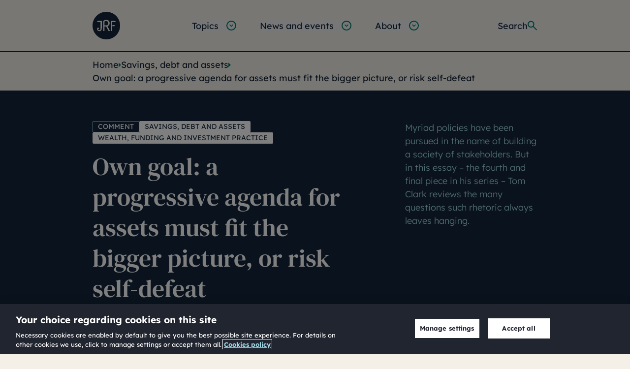

--- FILE ---
content_type: text/html; charset=UTF-8
request_url: https://www.jrf.org.uk/savings-debt-and-assets/own-goal-a-progressive-agenda-for-assets-must-fit-the-bigger-picture-or
body_size: 83243
content:
<!DOCTYPE html>
<html lang="en" dir="ltr" prefix="og: https://ogp.me/ns#" class="scroll-smooth">
  <head>
    <meta charset="utf-8" />
<meta name="description" content="Myriad policies have been pursued in the name of building a society of stakeholders. But in this essay, the fourth and final piece in his series, Tom Clark reviews the many questions such rhetoric always leaves hanging." />
<link rel="canonical" href="https://www.jrf.org.uk/savings-debt-and-assets/own-goal-a-progressive-agenda-for-assets-must-fit-the-bigger-picture-or" />
<link rel="image_src" href="https://cdn-assets-eu.frontify.com/s3/frontify-enterprise-files-eu/eyJvYXV0aCI6eyJjbGllbnRfaWQiOiJjbGllbnQtbXpxYnlrbHNmdGR6aDd1dyJ9LCJwYXRoIjoiam9zZXBoLXJvd250cmVlLWZvdW5kYXRpb25cL2ZpbGVcL2k5VHZEM1FNMnpGdURZcURDRGRSLmpwZyJ9:joseph-rowntree-foundation:DFs-Ni8pehX9gihTkgyaIpYxJ-GF9uQG5KNn6DjzKOQ" />
<meta property="og:site_name" content="Joseph Rowntree Foundation" />
<meta property="og:url" content="https://www.jrf.org.uk/savings-debt-and-assets/own-goal-a-progressive-agenda-for-assets-must-fit-the-bigger-picture-or" />
<meta property="og:title" content="Own goal: a progressive agenda for assets must fit the bigger picture, or risk self-defeat" />
<meta property="og:description" content="Myriad policies have been pursued in the name of building a society of stakeholders. But in this essay, the fourth and final piece in his series, Tom Clark reviews the many questions such rhetoric always leaves hanging." />
<meta property="og:image" content="https://cdn-assets-eu.frontify.com/s3/frontify-enterprise-files-eu/eyJvYXV0aCI6eyJjbGllbnRfaWQiOiJjbGllbnQtbXpxYnlrbHNmdGR6aDd1dyJ9LCJwYXRoIjoiam9zZXBoLXJvd250cmVlLWZvdW5kYXRpb25cL2ZpbGVcL2k5VHZEM1FNMnpGdURZcURDRGRSLmpwZyJ9:joseph-rowntree-foundation:DFs-Ni8pehX9gihTkgyaIpYxJ-GF9uQG5KNn6DjzKOQ" />
<meta name="twitter:card" content="summary_large_image" />
<meta name="twitter:title" content="Own goal: a progressive agenda for assets must fit the bigger picture, or risk self-defeat" />
<meta name="twitter:image" content="https://cdn-assets-eu.frontify.com/s3/frontify-enterprise-files-eu/eyJvYXV0aCI6eyJjbGllbnRfaWQiOiJjbGllbnQtbXpxYnlrbHNmdGR6aDd1dyJ9LCJwYXRoIjoiam9zZXBoLXJvd250cmVlLWZvdW5kYXRpb25cL2ZpbGVcL2k5VHZEM1FNMnpGdURZcURDRGRSLmpwZyJ9:joseph-rowntree-foundation:DFs-Ni8pehX9gihTkgyaIpYxJ-GF9uQG5KNn6DjzKOQ" />
<meta name="Generator" content="Drupal 10 (https://www.drupal.org)" />
<meta name="MobileOptimized" content="width" />
<meta name="HandheldFriendly" content="true" />
<meta name="viewport" content="width=device-width, initial-scale=1.0" />
<script type="application/ld+json">{
          "@context": "https://schema.org",
          "@type": "BreadcrumbList",
          "itemListElement": [{
              "@type": "ListItem",
              "position": "1",
              "name": "Home",
              "item": "https://www.jrf.org.uk/"
            },{
              "@type": "ListItem",
              "position": "2",
              "name": "Savings, debt and assets",
              "item": "https://www.jrf.org.uk/savings-debt-and-assets"
            },{
              "@type": "ListItem",
              "position": "3",
              "name": "Own goal: a progressive agenda for assets must fit the bigger picture, or risk self-defeat",
              "item": "https://www.jrf.org.uk/savings-debt-and-assets"
            }]}</script>

    <title>Own goal: a progressive agenda for assets must fit the bigger picture, or risk self-defeat | Joseph Rowntree Foundation</title>

                <script>(function(w,d,s,l,i){w[l]=w[l]||[];w[l].push({'gtm.start':
      new Date().getTime(),event:'gtm.js'});var f=d.getElementsByTagName(s)[0],
      j=d.createElement(s),dl=l!='dataLayer'?'&l='+l:'';j.async=true;j.src=
      'https://www.googletagmanager.com/gtm.js?id='+i+dl;f.parentNode.insertBefore(j,f);
      })(window,document,'script','dataLayer','GTM-PPC5BD6W');</script>
    

    <link rel="preload" href="/themes/custom/numiko/dist/dm-serif-regular-f05e3c9f.woff2" as="font" type="font/woff2" crossorigin>
    <link rel="preload" href="/themes/custom/numiko/dist/lexend-regular-c29221a6.woff2" as="font" type="font/woff2" crossorigin>

    <link rel="stylesheet" media="all" href="/sites/default/files/css/css_jCdgL_aR8LMlCtQqohjP0xuaLVftS2dkFVIwNPbWB-Y.css?delta=0&amp;language=en&amp;theme=numiko&amp;include=eJzLK83NzM7XT8_JT0rM0S0uqczJzEsHAFxyCGs" />

    

    <meta name="application-name" content="Joseph Rowntree Foundation">

    <link rel="apple-touch-icon" sizes="180x180" href="/themes/custom/numiko/favicon/apple-touch-icon.png?v=1.1">
    <link rel="icon" type="image/png" sizes="32x32" href="/themes/custom/numiko/favicon/favicon-32x32.png?v=1.1">
    <link rel="icon" type="image/png" sizes="16x16" href="/themes/custom/numiko/favicon/favicon-16x16.png?v=1.1">
    <link rel="manifest" href="/themes/custom/numiko/favicon/site.webmanifest">
    <link rel="mask-icon" href="/themes/custom/numiko/favicon/safari-pinned-tab.svg" color="#15263b">
    <meta name="msapplication-TileColor" content="#f4f0e7">
    <meta name="theme-color" content="#f4f0e7">

        <link rel="preconnect" href="https://cdn-assets-eu.frontify.com">
    <link rel="dns-prefetch" href="https://cdn-assets-eu.frontify.com">

    <noscript>
      <style>
        :root {
          --no-js: true;
        }
      </style>
    </noscript>

      </head>

  <body class="path-node page-node-type-story bg-color-cream-500 text-color-blue-700">

                <noscript>
        <iframe src="https://www.googletagmanager.com/ns.html?id=GTM-PPC5BD6W" height="0" width="0" style="display:none;visibility:hidden"></iframe>
      </noscript>
    
        <div class="hidden w-0 h-0">
          </div>

        <a href="#main-content" class="c-button | sr-only transition-none [ focus-visible:not-sr-only focus-visible:absolute focus-visible:z-50 focus-visible:px-3 focus-visible:py-5 ]">
      <span>Skip to main content</span>
    </a>

        <noscript>

      


  <div class="alert alert--type--no-js-message alert--neutral bg-color-black text-color-white relative z-50">
    <div class="container">
              <div class="flex gap-5 justify-between items-start py-5 overflow-auto [ lg:items-center ]">

          <div class="mb-0">
            Please enable JavaScript in your web browser to get the best experience.
          </div>

          
          
        </div>
          </div>
  </div>
    </noscript>

        

          <div class="dialog-off-canvas-main-canvas" data-off-canvas-main-canvas>
    <div class="page">

  


      <div  class="region">
      <div data-drupal-messages-fallback class="hidden"></div>

    </div>
  
  

  <div class="relative z-20">
    <header class="mb-[var(--header-dropdown-height)] bg-color-cream-500 border-b-2" data-js-page-header>
      <div class="container flex items-center">
        <div id="block-numiko-sitebranding">
  
    
        <a href="/" rel="home" class="group block my-6 w-14 h-14 [ xl:w-[3.875rem] xl:h-[3.875rem] ][ 2xl:w-[4.75rem] 2xl:h-[4.75rem] ]">
      <div class="sr-only">Joseph Rowntree Foundation</div>

        

<svg class="transition-colors duration-300 fill-color-blue-700 w-full h-full group-hover:fill-color-green-500" focusable="false" aria-hidden="true">
  <use href="#logo-jrf"></use>
</svg>
    </a>
  </div>

        
<div aria-labelledby="block-numiko-mainnavigation-menu"  id="block-numiko-mainnavigation" class="flex order-1 text-lg lg:mx-auto lg:order-none print:hidden" data-js-mega-nav-wrapper>
          
  <h2 class="sr-only" id="block-numiko-mainnavigation-menu">Main navigation</h2>

    
<div class="flex justify-center items-center" data-js-menu-context="menu-main">

  <button type="button" class="group flex items-center p-0 text-base [ md:text-lg ][ lg:hidden ]" aria-controls="menu-dropdown" aria-expanded="false" data-js-menu-button>
    <span class="mr-4 [ group-aria-expanded:text-color-green-500 group-aria-expanded:link-underline-on ]" data-js-dropdown-label>Main menu</span>

    <span class="c-hamburger | text-color-green-500">
      <span class="c-hamburger__lines"></span>
    </span>
  </button>

  

  
  
  
  
  
  
    <div id="menu-dropdown" class="hidden -z-10 absolute top-full left-0 w-full h-[calc(100dvh_-_var(--header-bottom-position))] bg-color-green-500 text-color-white overflow-x-hidden overflow-y-auto md:w-1/2 md:left-1/2 lg:block lg:static lg:z-0 lg:bg-color-transparent lg:text-color-inherit lg:h-auto lg:w-full lg:overflow-visible" data-js-menu-container data-js-menu-container-level="0">

            
      <ul class="[ lg:flex ]" data-js-menu data-js-menu-level="0">

                            
          
          <li class="border-b border-color-blue-700 [ lg:border-0 ] lg:mx-6 lg:flex-shrink-0 lg:flex" data-js-menu-item data-js-menu-item-level="0" data-js-menu-item-has-submenu>
              
  
        
  
  
    
  
  <button class="no-underline flex w-full text-left items-center justify-between px-9 py-7 group lg:w-auto lg:p-0 lg:aria-expanded:text-color-green-500" type="button" data-js-menu-link data-js-menu-link-level="0" data-js-menu-link-has-submenu>

    
    
    <span class="lg:link-underline lg:link-underline-off lg:group-aria-expanded:link-underline-on lg:group-hover:link-underline-on">
      Topics
    </span>

              
      
      <span class="w-5 h-5 ml-4 text-color-white rounded-full border-2 flex items-center justify-center -rotate-90 transition-transform duration-200 transform lg:text-color-green-500 lg:rotate-0 lg:group-aria-expanded:bg-color-green-500 lg:group-aria-expanded:text-color-white lg:group-aria-expanded:border-0 lg:group-aria-expanded:rotate-180">
          

<svg class="c-icon w-2 h-2 fill-color-current" focusable="false" aria-hidden="true">
  <use href="#sprite-icon-chevron-down"></use>
</svg>
      </span>
      </button>


                            
  
  
  
  
  
    <div class="absolute left-full w-full top-0 [ lg:static ] h-full hidden lg:absolute lg:top-full lg:left-0 lg:w-full lg:h-auto lg:-translate-y-0.5 lg:bg-color-green-500 lg:text-color-white lg:border-b-2 lg:border-color-blue-700" data-js-menu-container data-js-menu-container-level="1">

                    <button type="button" class="flex items-center justify-between w-full border-b border-color-grey-800 bg-color-grey-800 text-color-white px-9 py-7 text-left [ lg:hidden ]" data-js-menu-back>
          Go back

          <span class="w-5 h-5 ml-4 text-color-white rounded-full border-2 flex items-center justify-center rotate-90">
              

<svg class="c-icon w-2 h-2 fill-color-current" focusable="false" aria-hidden="true">
  <use href="#sprite-icon-chevron-down"></use>
</svg>
          </span>
        </button>

        
                          

        
        
              
      <ul class="[ lg:container lg:grid lg:grid-cols-4 lg:py-10 lg:gap-x-grid-lg lg:gap-y-5 ][ 2xl:gap-x-grid-2xl ]" data-js-menu data-js-menu-level="1" data-js-menu-submenu>

                            
          
          <li class="border-b border-color-blue-700 [ lg:border-0 ]" data-js-menu-item data-js-menu-item-level="1" data-js-menu-item-has-submenu>
              
  
        
  
  
    
  
  <button class="no-underline flex w-full text-left items-center justify-between px-9 py-7 group lg:w-auto lg:p-0 lg:aria-expanded:text-color-green-500 lg:inline-block lg:mb-5 lg:font-medium" type="button" data-js-menu-link data-js-menu-link-level="1" data-js-menu-link-has-submenu>

    
    
    <span class="lg:link-underline lg:link-underline-off lg:group-aria-expanded:link-underline-on lg:cursor-default">
      Work and family
    </span>

              
      
      <span class="w-5 h-5 ml-4 text-color-white rounded-full border-2 flex items-center justify-center -rotate-90 transition-transform duration-200 transform lg:text-color-green-500 lg:rotate-0 lg:group-aria-expanded:bg-color-green-500 lg:group-aria-expanded:text-color-white lg:group-aria-expanded:border-0 lg:group-aria-expanded:rotate-180 lg:hidden">
          

<svg class="c-icon w-2 h-2 fill-color-current" focusable="false" aria-hidden="true">
  <use href="#sprite-icon-chevron-down"></use>
</svg>
      </span>
      </button>


                            
  
  
  
  
  
    <div class="absolute left-full w-full top-0 [ lg:static ] [ lg:block ]" data-js-menu-container data-js-menu-container-level="2">

                    <button type="button" class="flex items-center justify-between w-full border-b border-color-grey-800 bg-color-grey-800 text-color-white px-9 py-7 text-left [ lg:hidden ]" data-js-menu-back>
          Go back

          <span class="w-5 h-5 ml-4 text-color-white rounded-full border-2 flex items-center justify-center rotate-90">
              

<svg class="c-icon w-2 h-2 fill-color-current" focusable="false" aria-hidden="true">
  <use href="#sprite-icon-chevron-down"></use>
</svg>
          </span>
        </button>

        
                          

        
        
              
      <ul data-js-menu data-js-menu-level="2" data-js-menu-submenu>

                            
          
          <li class="border-b border-color-blue-700 [ lg:border-0 ]" data-js-menu-item data-js-menu-item-level="2">
              
  
  
  
  
    
  
  <a class="no-underline flex w-full text-left items-center justify-between px-9 py-7 group lg:w-auto lg:p-0 lg:aria-expanded:text-color-green-500 lg:inline-block lg:mb-2 lg:font-light" href="/care" data-js-menu-link data-js-menu-link-level="2">

    
    
    <span class="lg:link-underline lg:link-underline-off lg:group-aria-expanded:link-underline-on lg:group-hover:link-underline-on">
      Care
    </span>

          </a>


            
          </li>
                            
          
          <li class="border-b border-color-blue-700 [ lg:border-0 ]" data-js-menu-item data-js-menu-item-level="2">
              
  
  
  
  
    
  
  <a class="no-underline flex w-full text-left items-center justify-between px-9 py-7 group lg:w-auto lg:p-0 lg:aria-expanded:text-color-green-500 lg:inline-block lg:mb-2 lg:font-light" href="/child-poverty" data-js-menu-link data-js-menu-link-level="2">

    
    
    <span class="lg:link-underline lg:link-underline-off lg:group-aria-expanded:link-underline-on lg:group-hover:link-underline-on">
      Child poverty
    </span>

          </a>


            
          </li>
                            
          
          <li class="border-b border-color-blue-700 [ lg:border-0 ]" data-js-menu-item data-js-menu-item-level="2">
              
  
  
  
  
    
  
  <a class="no-underline flex w-full text-left items-center justify-between px-9 py-7 group lg:w-auto lg:p-0 lg:aria-expanded:text-color-green-500 lg:inline-block lg:mb-2 lg:font-light" href="/cost-of-living" data-js-menu-link data-js-menu-link-level="2">

    
    
    <span class="lg:link-underline lg:link-underline-off lg:group-aria-expanded:link-underline-on lg:group-hover:link-underline-on">
      Cost of living
    </span>

          </a>


            
          </li>
                            
          
          <li class="border-b border-color-blue-700 [ lg:border-0 ]" data-js-menu-item data-js-menu-item-level="2">
              
  
  
  
  
    
  
  <a class="no-underline flex w-full text-left items-center justify-between px-9 py-7 group lg:w-auto lg:p-0 lg:aria-expanded:text-color-green-500 lg:inline-block lg:mb-2 lg:font-light" href="/deep-poverty-and-destitution" data-js-menu-link data-js-menu-link-level="2">

    
    
    <span class="lg:link-underline lg:link-underline-off lg:group-aria-expanded:link-underline-on lg:group-hover:link-underline-on">
      Deep poverty and destitution
    </span>

          </a>


            
          </li>
                            
          
          <li class="border-b border-color-blue-700 [ lg:border-0 ]" data-js-menu-item data-js-menu-item-level="2">
              
  
  
  
  
    
  
  <a class="no-underline flex w-full text-left items-center justify-between px-9 py-7 group lg:w-auto lg:p-0 lg:aria-expanded:text-color-green-500 lg:inline-block lg:mb-2 lg:font-light" href="/savings-debt-and-assets" data-js-menu-link data-js-menu-link-level="2">

    
    
    <span class="lg:link-underline lg:link-underline-off lg:group-aria-expanded:link-underline-on lg:group-hover:link-underline-on">
      Savings, debt and assets
    </span>

          </a>


            
          </li>
                            
          
          <li class="border-b border-color-blue-700 [ lg:border-0 ]" data-js-menu-item data-js-menu-item-level="2">
              
  
  
  
  
    
  
  <a class="no-underline flex w-full text-left items-center justify-between px-9 py-7 group lg:w-auto lg:p-0 lg:aria-expanded:text-color-green-500 lg:inline-block lg:mb-2 lg:font-light" href="/social-security" data-js-menu-link data-js-menu-link-level="2">

    
    
    <span class="lg:link-underline lg:link-underline-off lg:group-aria-expanded:link-underline-on lg:group-hover:link-underline-on">
      Social security
    </span>

          </a>


            
          </li>
                            
          
          <li class="border-b border-color-blue-700 [ lg:border-0 ]" data-js-menu-item data-js-menu-item-level="2">
              
  
  
  
  
    
  
  <a class="no-underline flex w-full text-left items-center justify-between px-9 py-7 group lg:w-auto lg:p-0 lg:aria-expanded:text-color-green-500 lg:inline-block lg:mb-2 lg:font-light" href="/work" data-js-menu-link data-js-menu-link-level="2">

    
    
    <span class="lg:link-underline lg:link-underline-off lg:group-aria-expanded:link-underline-on lg:group-hover:link-underline-on">
      Work
    </span>

          </a>


            
          </li>
              </ul>

    </div>

  
            
          </li>
                            
          
          <li class="border-b border-color-blue-700 [ lg:border-0 ]" data-js-menu-item data-js-menu-item-level="1" data-js-menu-item-has-submenu>
              
  
        
  
  
    
  
  <button class="no-underline flex w-full text-left items-center justify-between px-9 py-7 group lg:w-auto lg:p-0 lg:aria-expanded:text-color-green-500 lg:inline-block lg:mb-5 lg:font-medium" type="button" data-js-menu-link data-js-menu-link-level="1" data-js-menu-link-has-submenu>

    
    
    <span class="lg:link-underline lg:link-underline-off lg:group-aria-expanded:link-underline-on lg:cursor-default">
      Community and place
    </span>

              
      
      <span class="w-5 h-5 ml-4 text-color-white rounded-full border-2 flex items-center justify-center -rotate-90 transition-transform duration-200 transform lg:text-color-green-500 lg:rotate-0 lg:group-aria-expanded:bg-color-green-500 lg:group-aria-expanded:text-color-white lg:group-aria-expanded:border-0 lg:group-aria-expanded:rotate-180 lg:hidden">
          

<svg class="c-icon w-2 h-2 fill-color-current" focusable="false" aria-hidden="true">
  <use href="#sprite-icon-chevron-down"></use>
</svg>
      </span>
      </button>


                            
  
  
  
  
  
    <div class="absolute left-full w-full top-0 [ lg:static ] [ lg:block ]" data-js-menu-container data-js-menu-container-level="2">

                    <button type="button" class="flex items-center justify-between w-full border-b border-color-grey-800 bg-color-grey-800 text-color-white px-9 py-7 text-left [ lg:hidden ]" data-js-menu-back>
          Go back

          <span class="w-5 h-5 ml-4 text-color-white rounded-full border-2 flex items-center justify-center rotate-90">
              

<svg class="c-icon w-2 h-2 fill-color-current" focusable="false" aria-hidden="true">
  <use href="#sprite-icon-chevron-down"></use>
</svg>
          </span>
        </button>

        
                          

        
        
              
      <ul data-js-menu data-js-menu-level="2" data-js-menu-submenu>

                            
          
          <li class="border-b border-color-blue-700 [ lg:border-0 ]" data-js-menu-item data-js-menu-item-level="2">
              
  
  
  
  
    
  
  <a class="no-underline flex w-full text-left items-center justify-between px-9 py-7 group lg:w-auto lg:p-0 lg:aria-expanded:text-color-green-500 lg:inline-block lg:mb-2 lg:font-light" href="/climate-change" data-js-menu-link data-js-menu-link-level="2">

    
    
    <span class="lg:link-underline lg:link-underline-off lg:group-aria-expanded:link-underline-on lg:group-hover:link-underline-on">
      Climate change
    </span>

          </a>


            
          </li>
                            
          
          <li class="border-b border-color-blue-700 [ lg:border-0 ]" data-js-menu-item data-js-menu-item-level="2">
              
  
  
  
  
    
  
  <a class="no-underline flex w-full text-left items-center justify-between px-9 py-7 group lg:w-auto lg:p-0 lg:aria-expanded:text-color-green-500 lg:inline-block lg:mb-2 lg:font-light" href="/housing" data-js-menu-link data-js-menu-link-level="2">

    
    
    <span class="lg:link-underline lg:link-underline-off lg:group-aria-expanded:link-underline-on lg:group-hover:link-underline-on">
      Housing
    </span>

          </a>


            
          </li>
                            
          
          <li class="border-b border-color-blue-700 [ lg:border-0 ]" data-js-menu-item data-js-menu-item-level="2">
              
  
  
  
  
    
  
  <a class="no-underline flex w-full text-left items-center justify-between px-9 py-7 group lg:w-auto lg:p-0 lg:aria-expanded:text-color-green-500 lg:inline-block lg:mb-2 lg:font-light" href="/imagination-infrastructures" data-js-menu-link data-js-menu-link-level="2">

    
    
    <span class="lg:link-underline lg:link-underline-off lg:group-aria-expanded:link-underline-on lg:group-hover:link-underline-on">
      Imagination infrastructures
    </span>

          </a>


            
          </li>
                            
          
          <li class="border-b border-color-blue-700 [ lg:border-0 ]" data-js-menu-item data-js-menu-item-level="2">
              
  
  
  
  
    
  
  <a class="no-underline flex w-full text-left items-center justify-between px-9 py-7 group lg:w-auto lg:p-0 lg:aria-expanded:text-color-green-500 lg:inline-block lg:mb-2 lg:font-light" href="/neighbourhoods-and-communities" data-js-menu-link data-js-menu-link-level="2">

    
    
    <span class="lg:link-underline lg:link-underline-off lg:group-aria-expanded:link-underline-on lg:group-hover:link-underline-on">
      Neighbourhoods and communities
    </span>

          </a>


            
          </li>
                            
          
          <li class="border-b border-color-blue-700 [ lg:border-0 ]" data-js-menu-item data-js-menu-item-level="2">
              
  
  
  
  
    
  
  <a class="no-underline flex w-full text-left items-center justify-between px-9 py-7 group lg:w-auto lg:p-0 lg:aria-expanded:text-color-green-500 lg:inline-block lg:mb-2 lg:font-light" href="/race-and-ethnicity" data-js-menu-link data-js-menu-link-level="2">

    
    
    <span class="lg:link-underline lg:link-underline-off lg:group-aria-expanded:link-underline-on lg:group-hover:link-underline-on">
      Race and ethnicity
    </span>

          </a>


            
          </li>
              </ul>

    </div>

  
            
          </li>
                            
          
          <li class="border-b border-color-blue-700 [ lg:border-0 ]" data-js-menu-item data-js-menu-item-level="1" data-js-menu-item-has-submenu>
              
  
        
  
  
    
  
  <button class="no-underline flex w-full text-left items-center justify-between px-9 py-7 group lg:w-auto lg:p-0 lg:aria-expanded:text-color-green-500 lg:inline-block lg:mb-5 lg:font-medium" type="button" data-js-menu-link data-js-menu-link-level="1" data-js-menu-link-has-submenu>

    
    
    <span class="lg:link-underline lg:link-underline-off lg:group-aria-expanded:link-underline-on lg:cursor-default">
      Changing society
    </span>

              
      
      <span class="w-5 h-5 ml-4 text-color-white rounded-full border-2 flex items-center justify-center -rotate-90 transition-transform duration-200 transform lg:text-color-green-500 lg:rotate-0 lg:group-aria-expanded:bg-color-green-500 lg:group-aria-expanded:text-color-white lg:group-aria-expanded:border-0 lg:group-aria-expanded:rotate-180 lg:hidden">
          

<svg class="c-icon w-2 h-2 fill-color-current" focusable="false" aria-hidden="true">
  <use href="#sprite-icon-chevron-down"></use>
</svg>
      </span>
      </button>


                            
  
  
  
  
  
    <div class="absolute left-full w-full top-0 [ lg:static ] [ lg:block ]" data-js-menu-container data-js-menu-container-level="2">

                    <button type="button" class="flex items-center justify-between w-full border-b border-color-grey-800 bg-color-grey-800 text-color-white px-9 py-7 text-left [ lg:hidden ]" data-js-menu-back>
          Go back

          <span class="w-5 h-5 ml-4 text-color-white rounded-full border-2 flex items-center justify-center rotate-90">
              

<svg class="c-icon w-2 h-2 fill-color-current" focusable="false" aria-hidden="true">
  <use href="#sprite-icon-chevron-down"></use>
</svg>
          </span>
        </button>

        
                          

        
        
              
      <ul data-js-menu data-js-menu-level="2" data-js-menu-submenu>

                            
          
          <li class="border-b border-color-blue-700 [ lg:border-0 ]" data-js-menu-item data-js-menu-item-level="2">
              
  
  
  
  
    
  
  <a class="no-underline flex w-full text-left items-center justify-between px-9 py-7 group lg:w-auto lg:p-0 lg:aria-expanded:text-color-green-500 lg:inline-block lg:mb-2 lg:font-light" href="/ai-for-public-good" data-js-menu-link data-js-menu-link-level="2">

    
    
    <span class="lg:link-underline lg:link-underline-off lg:group-aria-expanded:link-underline-on lg:group-hover:link-underline-on">
      AI for public good
    </span>

          </a>


            
          </li>
                            
          
          <li class="border-b border-color-blue-700 [ lg:border-0 ]" data-js-menu-item data-js-menu-item-level="2">
              
  
  
  
  
    
  
  <a class="no-underline flex w-full text-left items-center justify-between px-9 py-7 group lg:w-auto lg:p-0 lg:aria-expanded:text-color-green-500 lg:inline-block lg:mb-2 lg:font-light" href="/narrative-change" data-js-menu-link data-js-menu-link-level="2">

    
    
    <span class="lg:link-underline lg:link-underline-off lg:group-aria-expanded:link-underline-on lg:group-hover:link-underline-on">
      Narrative change
    </span>

          </a>


            
          </li>
                            
          
          <li class="border-b border-color-blue-700 [ lg:border-0 ]" data-js-menu-item data-js-menu-item-level="2">
              
  
  
  
  
    
  
  <a class="no-underline flex w-full text-left items-center justify-between px-9 py-7 group lg:w-auto lg:p-0 lg:aria-expanded:text-color-green-500 lg:inline-block lg:mb-2 lg:font-light" href="/power-and-participation" data-js-menu-link data-js-menu-link-level="2">

    
    
    <span class="lg:link-underline lg:link-underline-off lg:group-aria-expanded:link-underline-on lg:group-hover:link-underline-on">
      Power and participation
    </span>

          </a>


            
          </li>
                            
          
          <li class="border-b border-color-blue-700 [ lg:border-0 ]" data-js-menu-item data-js-menu-item-level="2">
              
  
  
  
  
    
  
  <a class="no-underline flex w-full text-left items-center justify-between px-9 py-7 group lg:w-auto lg:p-0 lg:aria-expanded:text-color-green-500 lg:inline-block lg:mb-2 lg:font-light" href="/public-attitudes" data-js-menu-link data-js-menu-link-level="2">

    
    
    <span class="lg:link-underline lg:link-underline-off lg:group-aria-expanded:link-underline-on lg:group-hover:link-underline-on">
      Public attitudes
    </span>

          </a>


            
          </li>
                            
          
          <li class="border-b border-color-blue-700 [ lg:border-0 ]" data-js-menu-item data-js-menu-item-level="2">
              
  
  
  
  
    
  
  <a class="no-underline flex w-full text-left items-center justify-between px-9 py-7 group lg:w-auto lg:p-0 lg:aria-expanded:text-color-green-500 lg:inline-block lg:mb-2 lg:font-light" href="/wealth-funding-and-investment-practice" data-js-menu-link data-js-menu-link-level="2">

    
    
    <span class="lg:link-underline lg:link-underline-off lg:group-aria-expanded:link-underline-on lg:group-hover:link-underline-on">
      Wealth, funding and investment practice
    </span>

          </a>


            
          </li>
              </ul>

    </div>

  
            
          </li>
              </ul>

    </div>

  
            
          </li>
                            
          
          <li class="border-b border-color-blue-700 [ lg:border-0 ] lg:mx-6 lg:flex-shrink-0 lg:flex" data-js-menu-item data-js-menu-item-level="0" data-js-menu-item-has-submenu>
              
  
        
  
  
    
  
  <button class="no-underline flex w-full text-left items-center justify-between px-9 py-7 group lg:w-auto lg:p-0 lg:aria-expanded:text-color-green-500" type="button" data-js-menu-link data-js-menu-link-level="0" data-js-menu-link-has-submenu>

    
    
    <span class="lg:link-underline lg:link-underline-off lg:group-aria-expanded:link-underline-on lg:group-hover:link-underline-on">
      News and events
    </span>

              
      
      <span class="w-5 h-5 ml-4 text-color-white rounded-full border-2 flex items-center justify-center -rotate-90 transition-transform duration-200 transform lg:text-color-green-500 lg:rotate-0 lg:group-aria-expanded:bg-color-green-500 lg:group-aria-expanded:text-color-white lg:group-aria-expanded:border-0 lg:group-aria-expanded:rotate-180">
          

<svg class="c-icon w-2 h-2 fill-color-current" focusable="false" aria-hidden="true">
  <use href="#sprite-icon-chevron-down"></use>
</svg>
      </span>
      </button>


                            
  
  
  
  
  
    <div class="absolute left-full w-full top-0 [ lg:static ] h-full hidden lg:absolute lg:top-full lg:left-0 lg:w-full lg:h-auto lg:-translate-y-0.5 lg:bg-color-green-500 lg:text-color-white lg:border-b-2 lg:border-color-blue-700" data-js-menu-container data-js-menu-container-level="1">

                    <button type="button" class="flex items-center justify-between w-full border-b border-color-grey-800 bg-color-grey-800 text-color-white px-9 py-7 text-left [ lg:hidden ]" data-js-menu-back>
          Go back

          <span class="w-5 h-5 ml-4 text-color-white rounded-full border-2 flex items-center justify-center rotate-90">
              

<svg class="c-icon w-2 h-2 fill-color-current" focusable="false" aria-hidden="true">
  <use href="#sprite-icon-chevron-down"></use>
</svg>
          </span>
        </button>

        
                          

        
        
              
      <ul class="[ lg:container lg:grid lg:grid-cols-4 lg:py-10 lg:gap-x-grid-lg lg:gap-y-5 ][ 2xl:gap-x-grid-2xl ]" data-js-menu data-js-menu-level="1" data-js-menu-submenu>

                            
          
          <li class="border-b border-color-blue-700 [ lg:border-0 ]" data-js-menu-item data-js-menu-item-level="1">
              
  
  
  
  
    
  
  <a class="no-underline flex w-full text-left items-center justify-between px-9 py-7 group lg:w-auto lg:p-0 lg:aria-expanded:text-color-green-500 lg:inline-block lg:mb-5 lg:font-medium" href="/news" data-js-menu-link data-js-menu-link-level="1">

    
    
    <span class="lg:link-underline lg:link-underline-off lg:group-aria-expanded:link-underline-on lg:group-hover:link-underline-on">
      News
    </span>

          </a>


            
          </li>
                            
          
          <li class="border-b border-color-blue-700 [ lg:border-0 ]" data-js-menu-item data-js-menu-item-level="1">
              
  
  
  
  
    
  
  <a class="no-underline flex w-full text-left items-center justify-between px-9 py-7 group lg:w-auto lg:p-0 lg:aria-expanded:text-color-green-500 lg:inline-block lg:mb-5 lg:font-medium" href="/events" data-js-menu-link data-js-menu-link-level="1">

    
    
    <span class="lg:link-underline lg:link-underline-off lg:group-aria-expanded:link-underline-on lg:group-hover:link-underline-on">
      Events
    </span>

          </a>


            
          </li>
                            
          
          <li class="border-b border-color-blue-700 [ lg:border-0 ]" data-js-menu-item data-js-menu-item-level="1">
              
  
  
  
  
    
  
  <a class="no-underline flex w-full text-left items-center justify-between px-9 py-7 group lg:w-auto lg:p-0 lg:aria-expanded:text-color-green-500 lg:inline-block lg:mb-5 lg:font-medium" href="/press-office" data-js-menu-link data-js-menu-link-level="1">

    
    
    <span class="lg:link-underline lg:link-underline-off lg:group-aria-expanded:link-underline-on lg:group-hover:link-underline-on">
      Press office
    </span>

          </a>


            
          </li>
              </ul>

    </div>

  
            
          </li>
                            
          
          <li class="border-b border-color-blue-700 [ lg:border-0 ] lg:mx-6 lg:flex-shrink-0 lg:flex" data-js-menu-item data-js-menu-item-level="0" data-js-menu-item-has-submenu>
              
  
        
  
  
    
  
  <button class="no-underline flex w-full text-left items-center justify-between px-9 py-7 group lg:w-auto lg:p-0 lg:aria-expanded:text-color-green-500" type="button" data-js-menu-link data-js-menu-link-level="0" data-js-menu-link-has-submenu>

    
    
    <span class="lg:link-underline lg:link-underline-off lg:group-aria-expanded:link-underline-on lg:group-hover:link-underline-on">
      About
    </span>

              
      
      <span class="w-5 h-5 ml-4 text-color-white rounded-full border-2 flex items-center justify-center -rotate-90 transition-transform duration-200 transform lg:text-color-green-500 lg:rotate-0 lg:group-aria-expanded:bg-color-green-500 lg:group-aria-expanded:text-color-white lg:group-aria-expanded:border-0 lg:group-aria-expanded:rotate-180">
          

<svg class="c-icon w-2 h-2 fill-color-current" focusable="false" aria-hidden="true">
  <use href="#sprite-icon-chevron-down"></use>
</svg>
      </span>
      </button>


                            
  
  
  
  
  
    <div class="absolute left-full w-full top-0 [ lg:static ] h-full hidden lg:absolute lg:top-full lg:left-0 lg:w-full lg:h-auto lg:-translate-y-0.5 lg:bg-color-green-500 lg:text-color-white lg:border-b-2 lg:border-color-blue-700" data-js-menu-container data-js-menu-container-level="1">

                    <button type="button" class="flex items-center justify-between w-full border-b border-color-grey-800 bg-color-grey-800 text-color-white px-9 py-7 text-left [ lg:hidden ]" data-js-menu-back>
          Go back

          <span class="w-5 h-5 ml-4 text-color-white rounded-full border-2 flex items-center justify-center rotate-90">
              

<svg class="c-icon w-2 h-2 fill-color-current" focusable="false" aria-hidden="true">
  <use href="#sprite-icon-chevron-down"></use>
</svg>
          </span>
        </button>

        
                          

        
        
              
      <ul class="[ lg:container lg:grid lg:grid-cols-4 lg:py-10 lg:gap-x-grid-lg lg:gap-y-5 ][ 2xl:gap-x-grid-2xl ]" data-js-menu data-js-menu-level="1" data-js-menu-submenu>

                            
          
          <li class="border-b border-color-blue-700 [ lg:border-0 ]" data-js-menu-item data-js-menu-item-level="1">
              
  
  
  
  
    
  
  <a class="no-underline flex w-full text-left items-center justify-between px-9 py-7 group lg:w-auto lg:p-0 lg:aria-expanded:text-color-green-500 lg:inline-block lg:mb-5 lg:font-medium" href="/vision-mission-and-principles" data-js-menu-link data-js-menu-link-level="1">

    
    
    <span class="lg:link-underline lg:link-underline-off lg:group-aria-expanded:link-underline-on lg:group-hover:link-underline-on">
      Vision, mission and principles
    </span>

          </a>


            
          </li>
                            
          
          <li class="border-b border-color-blue-700 [ lg:border-0 ]" data-js-menu-item data-js-menu-item-level="1">
              
  
  
  
  
    
  
  <a class="no-underline flex w-full text-left items-center justify-between px-9 py-7 group lg:w-auto lg:p-0 lg:aria-expanded:text-color-green-500 lg:inline-block lg:mb-5 lg:font-medium" href="/what-is-poverty" data-js-menu-link data-js-menu-link-level="1">

    
    
    <span class="lg:link-underline lg:link-underline-off lg:group-aria-expanded:link-underline-on lg:group-hover:link-underline-on">
      What is poverty?
    </span>

          </a>


            
          </li>
                            
          
          <li class="border-b border-color-blue-700 [ lg:border-0 ]" data-js-menu-item data-js-menu-item-level="1">
              
  
  
  
  
    
  
  <a class="no-underline flex w-full text-left items-center justify-between px-9 py-7 group lg:w-auto lg:p-0 lg:aria-expanded:text-color-green-500 lg:inline-block lg:mb-5 lg:font-medium" href="/background-and-history" data-js-menu-link data-js-menu-link-level="1">

    
    
    <span class="lg:link-underline lg:link-underline-off lg:group-aria-expanded:link-underline-on lg:group-hover:link-underline-on">
      Background and history
    </span>

          </a>


            
          </li>
                            
          
          <li class="border-b border-color-blue-700 [ lg:border-0 ]" data-js-menu-item data-js-menu-item-level="1">
              
  
  
  
  
    
  
  <a class="no-underline flex w-full text-left items-center justify-between px-9 py-7 group lg:w-auto lg:p-0 lg:aria-expanded:text-color-green-500 lg:inline-block lg:mb-5 lg:font-medium" href="/careers" data-js-menu-link data-js-menu-link-level="1">

    
    
    <span class="lg:link-underline lg:link-underline-off lg:group-aria-expanded:link-underline-on lg:group-hover:link-underline-on">
      Careers
    </span>

          </a>


            
          </li>
                            
          
          <li class="border-b border-color-blue-700 [ lg:border-0 ]" data-js-menu-item data-js-menu-item-level="1">
              
  
  
  
  
    
  
  <a class="no-underline flex w-full text-left items-center justify-between px-9 py-7 group lg:w-auto lg:p-0 lg:aria-expanded:text-color-green-500 lg:inline-block lg:mb-5 lg:font-medium" href="/our-trustees" data-js-menu-link data-js-menu-link-level="1">

    
    
    <span class="lg:link-underline lg:link-underline-off lg:group-aria-expanded:link-underline-on lg:group-hover:link-underline-on">
      Our trustees
    </span>

          </a>


            
          </li>
                            
          
          <li class="border-b border-color-blue-700 [ lg:border-0 ]" data-js-menu-item data-js-menu-item-level="1">
              
  
  
  
  
    
  
  <a class="no-underline flex w-full text-left items-center justify-between px-9 py-7 group lg:w-auto lg:p-0 lg:aria-expanded:text-color-green-500 lg:inline-block lg:mb-5 lg:font-medium" href="/our-people" data-js-menu-link data-js-menu-link-level="1">

    
    
    <span class="lg:link-underline lg:link-underline-off lg:group-aria-expanded:link-underline-on lg:group-hover:link-underline-on">
      Our people
    </span>

          </a>


            
          </li>
                            
          
          <li class="border-b border-color-blue-700 [ lg:border-0 ]" data-js-menu-item data-js-menu-item-level="1">
              
  
  
  
  
    
  
  <a class="no-underline flex w-full text-left items-center justify-between px-9 py-7 group lg:w-auto lg:p-0 lg:aria-expanded:text-color-green-500 lg:inline-block lg:mb-5 lg:font-medium" href="/funding" data-js-menu-link data-js-menu-link-level="1">

    
    
    <span class="lg:link-underline lg:link-underline-off lg:group-aria-expanded:link-underline-on lg:group-hover:link-underline-on">
      Funding
    </span>

          </a>


            
          </li>
                            
          
          <li class="border-b border-color-blue-700 [ lg:border-0 ]" data-js-menu-item data-js-menu-item-level="1">
              
  
  
  
  
    
  
  <a class="no-underline flex w-full text-left items-center justify-between px-9 py-7 group lg:w-auto lg:p-0 lg:aria-expanded:text-color-green-500 lg:inline-block lg:mb-5 lg:font-medium" href="/social-investment" data-js-menu-link data-js-menu-link-level="1">

    
    
    <span class="lg:link-underline lg:link-underline-off lg:group-aria-expanded:link-underline-on lg:group-hover:link-underline-on">
      Social investment
    </span>

          </a>


            
          </li>
                            
          
          <li class="border-b border-color-blue-700 [ lg:border-0 ]" data-js-menu-item data-js-menu-item-level="1">
              
  
  
  
  
    
  
  <a class="no-underline flex w-full text-left items-center justify-between px-9 py-7 group lg:w-auto lg:p-0 lg:aria-expanded:text-color-green-500 lg:inline-block lg:mb-5 lg:font-medium" href="/contact-us" data-js-menu-link data-js-menu-link-level="1">

    
    
    <span class="lg:link-underline lg:link-underline-off lg:group-aria-expanded:link-underline-on lg:group-hover:link-underline-on">
      Contact us
    </span>

          </a>


            
          </li>
                            
          
          <li class="border-b border-color-blue-700 [ lg:border-0 ]" data-js-menu-item data-js-menu-item-level="1">
              
  
  
  
  
    
  
  <a class="no-underline flex w-full text-left items-center justify-between px-9 py-7 group lg:w-auto lg:p-0 lg:aria-expanded:text-color-green-500 lg:inline-block lg:mb-5 lg:font-medium" href="/governance-information" data-js-menu-link data-js-menu-link-level="1">

    
    
    <span class="lg:link-underline lg:link-underline-off lg:group-aria-expanded:link-underline-on lg:group-hover:link-underline-on">
      Governance information
    </span>

          </a>


            
          </li>
              </ul>

    </div>

  
            
          </li>
              </ul>

    </div>

  


</div>

</div>

        <button type="button" class="group flex w-20 items-center justify-end gap-4 p-0 mr-4 ml-auto text-base [ md:text-lg ][ lg:mr-0 lg:ml-4 ]" data-js-global-search-button aria-controls="search-dropdown">

  <span class="link-underline [ lg:group-hover:link-underline-on ][ group-aria-expanded:text-color-green-500 group-aria-expanded:link-underline-on ]" data-js-dropdown-label>Search</span>

    

<svg class="c-icon fill-color-green-500 w-5 h-5" focusable="false" aria-hidden="true">
  <use href="#sprite-icon-search"></use>
</svg>
</button>

<div id="search-dropdown" class="hidden absolute top-full left-0 w-full -z-10 bg-color-green-500 text-color-white lg:border-b-2 lg:border-color-blue-700">
  <div class="container max-w-container-3xl py-14 [ 2xl:py-20 ]">
    <form method="get" action="/search">

      <label for="global-search" class="sr-only">Please enter a search term</label>

      <div class="relative [ lg:w-10/12 lg:mx-auto ]">
        <input id="global-search" class="leading-tightest bg-color-transparent appearance-none border-2 border-color-white p-6 pr-16 font-base search-cancel-button-light [ placeholder:text-color-white placeholder:text-base md:placeholder:text-lg ]" required type="search" name="keyword" placeholder="Type here to search" data-js-global-search-input>
        <button type="submit" class="flex items-center justify-center absolute right-4 top-1/2 -translate-y-1/2 text-color-white">
          <span class="sr-only">Submit search query</span>

            

<svg class="c-icon w-5 h-5" focusable="false" aria-hidden="true">
  <use href="#sprite-icon-search"></use>
</svg>
        </button>
      </div>

    </form>
  </div>
</div>
      </div>
    </header>
  </div>

  <main>

        <a id="main-content" tabindex="-1"></a>

    


      <div  class="region">
      <div id="block-numiko-breadcrumbs">
  
    
      
      <nav role="navigation" aria-labelledby="system-breadcrumb" class="py-3 border-b-2 border-color-blue-700 [ print:hidden ]">
      <div class="container">
        <h2 id="system-breadcrumb" class="sr-only">You are here:</h2>

        <ol class="flex flex-wrap gap-x-5 gap-y-1 mb-0 text-lg">
                      <li class="flex gap-5 items-center">
                              <a href="/" class="group">
                  <span class="link-underline [ group-hover:link-underline-on ]">Home</span>
                </a>

              
                                

<svg class="fill-color-green-500 w-[0.3125rem] h-2.5" focusable="false" aria-hidden="true">
  <use href="#sprite-icon-triangle-right"></use>
</svg>
                          </li>
                      <li class="flex gap-5 items-center">
                              <a href="/savings-debt-and-assets" class="group">
                  <span class="link-underline [ group-hover:link-underline-on ]">Savings, debt and assets</span>
                </a>

              
                                

<svg class="fill-color-green-500 w-[0.3125rem] h-2.5" focusable="false" aria-hidden="true">
  <use href="#sprite-icon-triangle-right"></use>
</svg>
                          </li>
                      <li class="flex gap-5 items-center">
                              <span>Own goal: a progressive agenda for assets must fit the bigger picture, or risk self-defeat</span>
              
                          </li>
                  </ol>
      </div>
    </nav>
  
  </div>

    </div>
  

    


      <div  class="region">
      <div id="block-entityviewcontent">
  
    
      











<section class="paragraph--view-mode--hero theme-dark relative bg-color-hero-bg text-color-hero-text py-separator-lg [ xl:py-separator-xl ][ 2xl:py-separator-2xl ]">

  
<div class="container">
  <div class="[ lg:grid lg:grid-cols-12 lg:gap-x-grid-lg ][ 2xl:gap-x-grid-2xl ]">
    <div class="[ lg:col-span-7 ]">

              
  
        
  
  <div class="flex flex-wrap gap-2.5 uppercase text-sm mb-4">
                        <div class="border border-color-theme-tertiary px-2.5 rounded-sm">
          Comment
        </div>
                              



<div class="border rounded-sm transition-colors duration-300 border-color-white  hover:border-color-turquoise-500">

          <a href="/savings-debt-and-assets" class="block w-full h-full bg-color-white text-color-blue-700 duration-300 no-underline transition-colors text-center hover:bg-color-turquoise-500 hover:border-color-turquoise-500 focus:bg-color-turquoise-500 focus:border-color-turquoise-500 px-2.5">
      

  Savings, debt and assets

    </a>
  </div>

                              



<div class="border rounded-sm transition-colors duration-300 border-color-white  hover:border-color-turquoise-500">

          <a href="/wealth-funding-and-investment-practice" class="block w-full h-full bg-color-white text-color-blue-700 duration-300 no-underline transition-colors text-center hover:bg-color-turquoise-500 hover:border-color-turquoise-500 focus:bg-color-turquoise-500 focus:border-color-turquoise-500 px-2.5">
      

  Wealth, funding and investment practice

    </a>
  </div>

            </div>


                <h1 class="font-heading mb-7 lg:mb-0">
        

  Own goal: a progressive agenda for assets must fit the bigger picture, or risk self-defeat

      </h1/>
        </div>

    <div class="[ lg:col-span-4 lg:col-start-9 ]">
                    <div class="c-wysiwyg [&_a]:font-medium | text-base font-light text-color-hero-intro-text [ lg:text-lg ][ 2xl:text-xl ]">
          

  <p>Myriad policies have been pursued in the name of building a society of stakeholders. But in this essay – the fourth and final piece in his series – Tom Clark reviews the many questions such rhetoric always leaves hanging.</p>

        </div>
      
              </div>
  </div>
</div>
</section>

  </div>

    </div>
  

    


      <div  class="region">
      <div id="block-numiko-pagemetacontent">
  
    
              
    <div class="relative bg-color-blue-300 text-color-blue-700 text-center border-y-2 border-color-blue-700 md:mb-[var(--meta-dropdown-height)]">
      <dl class="-mt-0.5 [ md:flex md:flex-wrap ]">
                              <div class="flex flex-col items-center justify-center flex-1 border-t-2 border-color-blue-700 text-base p-5 [ md:border-l-2 md:first:border-l-0 ][ 2xl:text-lg ]">
              <dt>Written by:</dt>
              <dd class="font-light w-full [ xl:text-lg ][ 2xl:text-xl ]">
                                    

      <div>

  Tom Clark
</div>
  
                              </dd>
            </div>
                                        <div class="flex flex-col items-center justify-center flex-1 border-t-2 border-color-blue-700 text-base p-5 [ md:border-l-2 md:first:border-l-0 ][ 2xl:text-lg ]">
              <dt>Date published:</dt>
              <dd class="font-light w-full [ xl:text-lg ][ 2xl:text-xl ]">
                                  

  <time datetime="2023-07-12T00:00:00Z">12 July 2023</time>


                              </dd>
            </div>
                                        <div class="flex flex-col items-center justify-center flex-1 border-t-2 border-color-blue-700 text-base p-5 [ md:border-l-2 md:first:border-l-0 ][ 2xl:text-lg ]">
              <dt>Reading time:</dt>
              <dd class="font-light w-full [ xl:text-lg ][ 2xl:text-xl ]">
                                  13 minutes

                              </dd>
            </div>
                        </dl>
    </div>
  
  
  

  </div>

    </div>
  

    <div data-js-jumplinks-container>
      


      <div  class="region">
      <div id="block-numiko-mainpagecontent">
  
    
      <div>
    
  

  







  


  
  




  <div class="paragraph paragraph--type--slice-content paragraph--view-mode--default theme-light first:border-t-0 border-t-2 has-divider bg-color-theme-primary text-color-theme-secondary section-spacing">
        
              <div  class="container">
      
          <div class="lg:w-2/3">
                                    
            <div class="c-wysiwyg">
                

  <p>It happens to be exactly 100 years since a modernising Tory MP, Noel Skelton, coined the phrase a ‘property-owning democracy’ in a <a href="http://archive.spectator.co.uk/article/19th-may-1923/5/constructive-conservatism-ivdemocracy-stabilized">series of articles in the Spectator</a>. In the century that followed, as well as being a winning slogan for his own party, that phrase – or close variants – <a href="https://www.democraticaudit.com/2017/07/26/who-invented-the-british-dream-of-a-property-owning-democracy/">were also embraced</a> by the postwar Liberal party, the nascent Plaid Cymru and successive generations Labour revisionists, as well as popping up in the philosophy of John Rawls.</p><p>The lofty ambitions of the turn-of-the-millennium ‘asset-based welfare’ impulse, highlighted in <a href="https://www.jrf.org.uk/blog/capital-idea-mysterious-case-stalled-conversation-about-assets-and-poverty">the first piece in this series</a>, can thus be thought of as one more in a long line of ‘asset-spreading’ agendas. The durability of ‘property-owning democracy’ type-rhetoric is revealing in two ways.</p><p>The first is that the promise of an economy in which ‘the many’ have a ‘stake’ has immediate and ranging appeal. While officials may be detained by the thorny questions of evidence I <a href="https://www.jrf.org.uk/blog/wealth-evidence-what-we-know-about-asset-effects">dedicated my second piece</a> to, politicians running for election have often felt that this is good turf to be on, purely as a matter of instinct.</p><p>The second point is that this sort of language is suspiciously elastic. It can stretch across times and places, sprawl across different political tribes and ideologies – and be wrapped around very different concrete plans. For Skelton, the focus was on independent agricultural smallholdings, ‘industrial co-partnery’ and ‘profit-sharing’. Later generations of Conservatives switched the emphasis from building up wealth in the workplace to building wealth in the home, rationalising first mass home-building, and later mass home sell-offs in terms of the property-owning democracy. The Thatcherites also touted the subsidised sale of public corporations as a way of democratising capital. For left liberals, by contrast, employee-owned enterprises and consumer co-operatives are a better route to that goal. For increasing numbers of contemporary Greens, the way to get there is very different again: nurturing assets that can be collectively owned and sustainably managed by whole communities.</p><p>In sum, similar – and similarly grand – language can get pinned onto policies aimed at solving entirely different problems, which pull in very different directions. In figuring out exactly where research and policy can most usefully press to advance a new ownership agenda for the 2020s, we need to be alert to this conflation – and untangle the strands.</p><h2>Policy versus politics</h2><p>Another thing to disentangle is sound public policy and smart politics. The two are not always the same thing in this area, but can sometimes pull in different directions.</p><p>On the policy side, there is building evidence for the independent importance of various ‘asset effects’: affecting child development, mental health, opportunity and more. The fact that we have<a href="https://www.jrf.org.uk/report/anxiety-nation-economic-insecurity-and-mental-distress-2020s-britain"> recently learned</a>, to take just one example, that people with minimal savings are prone to wake up worrying at night more than twice as often as those with meaningful rainy-day funds provides additional reason to think of poverty not merely as defined by low income, but also – to borrow from corporate parlance – in ‘balance sheet’ terms. In sum, the asset-based welfare enthusiasts of 20 years ago were on to something.</p><p>But the<strong> political</strong> lesson that we uncovered in reviewing their initiatives was that it was <a href="https://www.jrf.org.uk/blog/depleted-assets">very difficult to make generalised fixes for ‘asset poverty’ stick</a>. The plug was pulled on the Child Trust Fund, the Saving Gateway and, in the US, on federally-funded Individual Development Accounts – all without any electoral price being paid.</p><p>Against this backdrop, if we want to pursue the goal of widening ownership again, but next time in a way that lasts, it will be important to be much clearer with voters about exactly which problem we are trying to solve – and how. Clarity, then, is of the essence. It follows that one precondition for making the reality of asset poverty treatable is to make the sprawling subject of ownership tractable.</p><p>With that aim in mind, the rest of this final essay teases out various research and policy questions about assets and wealth, and clusters them under four broad headings. In doing so, I draw once again on many hours of conversations I’ve had in the course of writing the series, with people who have often disagreed, but who have nonetheless all thought long and hard about the role of assets in social justice.</p><h2>The cash point</h2><p>Looking at more than one survey, <a href="https://www.jrf.org.uk/blog/wealth-evidence-what-we-know-about-asset-effects">we have found</a> that something like a quarter of adults in the UK have either negligible savings or negative net financial worth, with debts exceeding liquid assets. This makes an everyday mishap like a broken boiler, a sickening dog or a car breakdown traumatic and, potentially, a trapdoor to unmanageable debt. Moreover, even in months where nothing unexpected actually goes wrong, living a life without any buffer means there’s always reason to worry – which explains the chilling mental health effects we’ve reported. We can conclude with confidence that we would live in a happier and more tranquil society if everybody had access to emergency funds.</p><p>That said, there is a raft of questions about the most effective way to further that ideal. How, for example, to design a policy to support those with no savings which doesn’t penalise those who’ve scrimped to build up a buffer of their own? One solution to that dilemma are ‘matched’ savings schemes for those on low income, but can these be designed without short-changing those so pressed that they cannot save anything at all? What priority to give to such schemes as against debt relief for those who are already way behind on their bills (a fast-swelling group, according to <a href="https://www.jrf.org.uk/report/dragged-down-debt-millions-low-income-households-pulled-under-arrears-while-living-costs-rise">JRF research</a>), or indeed debt advice to prevent even more people heading the same way? How, within the social security system, to weigh the urgent need to restore something like the old <a href="https://www.theguardian.com/commentisfree/2012/jan/22/social-fund-ultimate-safety-net">social fund ‘crisis loans’</a> for the penniless against reforming the punishing <a href="https://www.moneyhelper.org.uk/en/benefits/problems-with-benefits/how-do-savings-and-lump-sum-pay-outs-affect-benefits">capital rules in Universal Credit</a> which hit those poorer people who do have meaningful savings, by imputing a wildly unrealistic interest income accruing at around 20 percentage points above inflation?</p><p>So there is a lot of detail to work through, but some things are already clear. One is that the overall pattern of existing ‘tax expenditures’ and subsidies for liquid assets are hugely <a href="https://www.resolutionfoundation.org/events/saving-savings/">skewed towards the well-off</a>, who can max out generous ISA allowances and other loopholes. Another is that even pretty modest levels of savings offer appreciable protection against insecurity and anxiety. Which implies that even a modest rebalancing of these resources towards those with no current buffer could make a big difference.</p><h2>Homes and pensions</h2><p>Zoom out, and set cash savings alongside pensions and property, and they suddenly look like one very small corner of the big picture on wealth. Crucial as liquid assets may be, people with substantial resources typically keep far more of them in property and dedicated retirement funds. Many others, of course, are abjectly lacking in both these things as well as cash. And increasingly so.</p><p>The current interest-rate spike threatens a lot of homebuyers with serious hardship, and commands terrific political attention. But unless it persists or triggers an almighty property crash, deeper tides will continue to be more consequential.</p><p>Over the 21st century so far, there has been a <a href="https://www.jrf.org.uk/report/anxiety-nation-economic-insecurity-and-mental-distress-2020s-britain">‘swing’ between tenure categories</a> of over 10 percentage points across the working-age population, away from homebuying and towards private rental. That represents a large growth in the proportion of citizens who are not building up any property stake during work life. At the same time, there is rising concern that decades of progress on <a href="https://www.jrf.org.uk/blog/how-do-we-defuse-pensioner-poverty-time-bomb">pensions could be reversed</a> among the next cohort of retirees. Away from the public sector, the traditional ‘final salary’ schemes on which the last two generations of progress were built have overwhelmingly closed, and – on some measures – <a href="https://www.resolutionfoundation.org/publications/living-pensions/">only one low earner in 100</a> is saving adequately for retirement.</p><p>One big positive in the pension field is, thanks to the successful ‘auto-enrolment’ accounts now held by most employees, the basic architecture exists to ramp up savings if – a big if, after long years of squeezed pay – we can find an affordable way to ramp up contribution rates. Spreading housing wealth would require more innovation, especially because the most obvious fixes – like subsidies for first-time buyers – could self-defeat by pushing up prices, and thereby merely enrich existing owners.</p><p>Building homes is one part of the solution, especially if – as the <a href="https://www.ft.com/content/87d76063-66a8-4803-b134-45988a5218bd">Labour party has recently floated</a> – land can be acquired cheaply so that the effect is not merely to puff-up wealth for the original property-holders. Beyond that, what scope is there for expanding shared-ownership schemes? Might there be a way to allow long-term renters to acquire some portion of the equity in the property they live in – or, at least, the right to acquire it on favourable terms? Would landlords respond with a stampede of sales? And if they did, would that necessarily be a bad thing, if it lowered prices to the point where more renters could think about buying?</p><h2>Thinking big – and paying for it</h2><p>These sort of ideas on housing are disruptive, but then – according to some of those I’ve spoken to for these pieces – the reason why the last asset-based welfare drive ultimately fizzled out unmourned is precisely because its measures were too small, and not disruptive enough.</p><p>On the political left, there was <a href="https://journals.sagepub.com/doi/10.1111/j.1467-856X.2009.00378.x">always a critique</a> of the Child Trust Fund which saw it as irredeemably individualistic and charged it with making a fetish of personal financial agency, in an effort to square welfare policy with the requirements of the UK’s City-dominated economy. But even without adopting that sort of ideological lens, we can now see that the grander original hopes for the policy – about raising a generation of free and independent self-starters – were simply overwhelmed by larger realities.</p><p>As the deposits required for a home in parts of the country have swollen from a few thousand to several tens of thousands, the £2,000 or so that might be available from a mature baby bond seems by the by. Likewise, as average debt on graduation <a href="https://www.theguardian.com/money/2023/apr/25/record-48bn-interest-added-to-student-debt-in-britain-last-year#:~:text=The%20forecast%20average%20debt%20among,full%2C%20according%20to%20government%20projections">rockets towards £50,000</a>, the accounts seem decidedly marginal to an individual’s decisions about investing in their own skills. Starting a business was another hoped-for use of subsidised asset accounts in both Britain and the US, but barring an unlikely return to the relative financial calm of the world before the banking crisis of 2007-08, most would-be entrepreneurs would want a bigger buffer today.</p><p>One possible conclusion is that it’s no use expecting transformation from a particular assets policy without grappling with the broader landscape it fits into. Another take is that the problem was simply one of scale. Thomas Piketty, the world’s leading economist of inequality, <a href="https://www.hup.harvard.edu/catalog.php?isbn=9780674980822">has proposed</a> giving all twenty-somethings not the few-hundred-pound payments of the child trust fund, but €120,000 as a capital grant, explicitly redistributed via sweeping new taxes on wealth and inheritance.</p><p>All this feels very remote from the politics of a country where the opposition is currently ducking the idea of asking big wealth to <a href="https://twitter.com/LBC/status/1610910527651287040?lang=en">contribute any more tax</a>, and the prime minister is actually playing with <a href="https://www.independent.co.uk/news/uk/politics/inheritance-tax-tories-sunak-election-b2320620.html">cutting inheritance tax</a>. Yet hopes of fairness and opportunity still turn on getting meaningful assets into the hands of youngsters who are not going to get them from Britain’s burgeoning but profoundly skewed <a href="https://demos.co.uk/wp-content/uploads/2023/01/inheritance-done-2.pdf">cascade of bequests</a>. And it remains hard to see how this could ever be affordable without some rationalisation and increase in the levies on established wealth.</p><p>This raises a host of technical questions about closing loopholes and whether to shift, for example, towards taxing recipients of gifts or bequests (as is <a href="https://www.oecd.org/tax/tax-policy/inheritance-taxation-in-oecd-countries-e2879a7d-en.htm">common practice</a> across the OECD) rather than staking everything on the donor, at the point of death. But reformers face political as well as technical questions, about how most effectively to challenge entrenched wealth – and develop the argument that the logic of centuries of shared social progress is some sort of social inheritance.</p><h2>Common wealth</h2><p>Perhaps the most disruptive questions of all concern what should count as ‘wealth’. Earlier in the series I noted <a href="https://www.jrf.org.uk/blog/wealth-evidence-what-we-know-about-asset-effects">a more-than-doubling</a> in the value of private wealth relative to income was steadily rearranging a social order defined by ‘what you earn’ into one where position is more about ‘what you own’.</p><p>That, surely, can’t be a social advance. Nor does burgeoning wealth rank as <strong>economic</strong> progress if it reflects, not the creation of new and truly productive assets, but rather homeowners talking each other into believing their houses are worth twice as much as before – or indeed, electronically-minted ‘quantitative easing’ currency sloshing into financial markets and puffing up the value of pre-existing securities.</p><p>A radical reform agenda for wealth might be less about ‘more’ than ‘better’. It cannot be neutral on the form that wealth takes, seeing a world of difference between, on the one hand, a fossilised right to extract a stream of rents or repayments from some other person, and the means of producing something of extra value that wouldn’t otherwise exist. It cannot be neutral, either, between ‘assets’ that can support sustainable life on this earth and those that hasten its unravelling.</p><p>This sort of agenda is edging forward iteratively, advancing through opportunistic experiments rather than high theory. Radical stewardship of philanthropic endowments is another important arena. My colleague <a href="https://www.jrf.org.uk/blog/democratic-community-led-wealth-building-boston-ujima-project-and-seed-commons">Jonathan Levy recently reported</a> on a Boston-based scheme, one of many worldwide, for ‘non-extractive’ finance. Jonathan explains how loans for activists and entrepreneurs from marginalised groups are structured in special ways, to virtually guarantee that the net effect will be net wealth flowing into, rather than out of, a community. Through capped repayments, enhanced control rights and a preferential claim on returns, local citizens might be emboldened to take a chance on building up local assets in ways that would otherwise feel too risky.</p><p>This is just one way in which that portion of wealth that is already notionally held for the common good is increasingly being asked whether it is enough to sit back and rest passively in random stocks, before ‘deploying the proceeds’ for benign purpose. Or whether, instead, it needs to be sweating itself in the cause of progress at every stage. JRF itself has just this week staged a conference on the ‘next frontiers’ on harnessing philanthropic funds for the good.</p><p>A much older question, but one now being pressed with new urgency, is the appropriate balance between individually and collectively owned wealth. During the long ‘neoliberal’ age it lost salience. That is a slippery phrase which some charge with being empty, but <a href="https://www.prospectmagazine.co.uk/culture/38763/how-the-rich-ate-us">as I’ve argued elsewhere</a> one distinct feature of public policy after the 1980s was the deepening of private property rights, with 'new enclosures' affecting disparate aspects of life from intellectual property to housing. The institutional architecture of those years is now creaking under a weight of problems as varied as polluted waterways, unaffordable housing and climate change. Where broad social consequences flow from the way a particular asset is run, there is at least an argument for holding rather more of it in communal hands, so that more of those affected can have a say.</p><p>How, precisely, to do that is another question. Take the question of housing as an example of the options. One approach is traditional state management and provision, which – to take the example of the housing sector – might mean more council homes. Another now familiar approach might be ramping up the contribution of (and support to) social housing associations. But it might also be possible for less-familiar institutions to hold land for collective purpose. The strides made towards <a href="https://www.prospectmagazine.co.uk/ideas/economics/37269/our-land">land reform in Scotland</a> since devolution involving community trusts are one powerful example here, which have already inspired demands for community rights-to-buy and development in England and beyond.</p><p>Such questions might seem a long way from the pressing problems of the that quarter of Britons with nothing in the bank for when the boiler blows, but – as I hope I have shown – at least one reason why the last generation of asset-based welfare did not endure was the failure to make sure it fitted within a bigger picture.</p><p>Just as one person’s asset is another’s liability, questions about investments and capital buff up against each other. Which is why, for public policy and research alike, wealth is such a rich subject.</p>

          
  </div>

        
  </div>

              </div>
      
    
  </div>




    
  </div>

  </div>

    </div>
  
    </div>

    
    
    


      <div  class="region">
      <div id="block-numiko-topiclinkblock">
  
    
      










<section class="theme-dark relative bg-color-hero-bg text-color-hero-text">

  
<div class="relative">
  <div class="aspect-video [ lg:aspect-auto lg:absolute lg:left-1/2 lg:right-0 lg:top-0 lg:h-full lg:pl-6 ][ 2xl:max-w-[960px] 2xl:pl-7 ]">
    <div class="relative h-full">
                    

  
  <div  class="media media-hero media-frontify_image">
    

          

      <picture>
                  <source srcset="https://media.ffycdn.net/eu/joseph-rowntree-foundation/BiZodRqgAv3dfrAPDMeo.jpg?width=1000&amp;height=563&amp;crop=fp&amp;fp=0.5,0.5 1000w, https://media.ffycdn.net/eu/joseph-rowntree-foundation/BiZodRqgAv3dfrAPDMeo.jpg?width=1300&amp;height=731&amp;crop=fp&amp;fp=0.5,0.5 1300w, https://media.ffycdn.net/eu/joseph-rowntree-foundation/BiZodRqgAv3dfrAPDMeo.jpg?width=1600&amp;height=900&amp;crop=fp&amp;fp=0.5,0.5 1600w" media="all and (min-width: 1024px)" type="image/jpeg" sizes="50vw" width="1000" height="563"/>
              <source srcset="https://media.ffycdn.net/eu/joseph-rowntree-foundation/BiZodRqgAv3dfrAPDMeo.jpg?width=750&amp;height=375&amp;crop=fp&amp;fp=0.5,0.5 750w, https://media.ffycdn.net/eu/joseph-rowntree-foundation/BiZodRqgAv3dfrAPDMeo.jpg?width=1000&amp;height=500&amp;crop=fp&amp;fp=0.5,0.5 1000w" media="all and (min-width: 480px)" type="image/jpeg" sizes="100vw" width="750" height="375"/>
              <source srcset="https://media.ffycdn.net/eu/joseph-rowntree-foundation/BiZodRqgAv3dfrAPDMeo.jpg?width=400&amp;height=200&amp;crop=fp&amp;fp=0.5,0.5 400w, https://media.ffycdn.net/eu/joseph-rowntree-foundation/BiZodRqgAv3dfrAPDMeo.jpg?width=750&amp;height=375&amp;crop=fp&amp;fp=0.5,0.5 750w" media="all and (max-width: 479px)" type="image/jpeg" sizes="100vw" width="400" height="200"/>
                  <img class="frontify-image absolute top-0 left-0 w-full h-full object-cover" loading="eager" width="1000" height="500" src="https://media.ffycdn.net/eu/joseph-rowntree-foundation/BiZodRqgAv3dfrAPDMeo.jpg" alt="Man walking down street on a summers day past a closed down business with a to let sign." />

  </picture>



      </div>


              </div>
  </div>

  <div class="container [ lg:grid lg:grid-cols-12 lg:gap-x-grid-lg lg:min-h-[31.25rem] ][ 2xl:gap-x-grid-2xl 2xl:min-h-[37.5rem] ]">
    <div class="py-separator-lg my-auto [ lg:col-span-6 ] [ xl:py-separator-xl ] [ 2xl:py-separator-2xl ]">
              
  
  
  


    
            <h2 class="font-heading mb-6">
          This comment is part of the savings, debt and assets topic.

      </h2/>
    
                    <div class="c-wysiwyg [&_a]:font-medium | text-base font-light text-color-hero-intro-text [ lg:text-lg ][ 2xl:text-xl ]">
                <p>Find out more about our work in this area.</p>
  
        </div>
      
              <a class="c-button | w-full mt-7 [ md:mt-10 ][ lg:w-auto ][ 2xl:mt-12 ]" href="/savings-debt-and-assets">
          Discover more about savings, debt and assets
        </a>
              </div>
  </div>

</div>
</section>

  </div>

    </div>
  
  </main>

      <footer class="bg-color-grey-800 text-color-white border-t-2 border-color-black">
      <div class="container py-9 items-center theme-dark [ lg:grid lg:grid-cols-12 lg:gap-x-grid-lg ][ md:py-14 ][ xl:py-20 ][ 2xl:py-25 2xl:gap-x-grid-2xl ]">
  <div class="col-span-7">
    <h3 class="mb-7 text-xl [ md:text-3xl ] [ lg:mb-0 ] [ xl:text-4xl ] [ 2xl:text-5xl ]">Sign up to the JRF Newsletter</h3>
  </div>

  <div class="col-span-5">
    <a href="/newsletter" class="c-button w-full">Join our newsletter</a>
  </div>
</div>
      <div class="border-y-2 border-color-black text-base [ first:border-t-0 last:border-b-0 ]">
  <div class="container py-9 grid gap-grid-default [ md:py-14 md:grid-cols-2 md:gap-grid-md ][ xl:py-20 xl:grid-cols-4 ][ 2xl:py-25 2xl:gap-grid-2xl ]">

          <div class="[ xl:order-1 ]">
        

<div id="block-numiko-quicklinks">
  


      <h3  class="text-xl mb-7 [ md:text-3xl ] [ lg:mb-9 ][ xl:mb-12 xl:text-4xl ] [ 2xl:text-5xl ]">
      Quick links
    </h3>
    

      
              <ul>
              <li class="mb-3">

        <a class="group" href="/vision-mission-and-principles">
          <span class="link-underline link-underline-off [ group-hover:link-underline-on ]">
            Vision, mission and principles
          </span>
        </a>

              </li>
          <li class="mb-3">

        <a class="group" href="/background-and-history">
          <span class="link-underline link-underline-off [ group-hover:link-underline-on ]">
            Background and history
          </span>
        </a>

              </li>
          <li class="mb-3">

        <a class="group" href="/publications">
          <span class="link-underline link-underline-off [ group-hover:link-underline-on ]">
            Publications
          </span>
        </a>

              </li>
          <li class="mb-3">

        <a class="group" href="/careers">
          <span class="link-underline link-underline-off [ group-hover:link-underline-on ]">
            Careers
          </span>
        </a>

              </li>
          <li class="mb-3">

        <a class="group" href="/our-people">
          <span class="link-underline link-underline-off [ group-hover:link-underline-on ]">
            Our people
          </span>
        </a>

              </li>
          <li class="mb-3">

        <a class="group" href="/contact-us">
          <span class="link-underline link-underline-off [ group-hover:link-underline-on ]">
            Contact us
          </span>
        </a>

              </li>
        </ul>
  



  </div>

      </div>
    
          <div class="[ xl:order-2 ]">
        

<div id="block-numiko-legal">
  


      <h3  class="text-xl mb-7 [ md:text-3xl ] [ lg:mb-9 ][ xl:mb-12 xl:text-4xl ] [ 2xl:text-5xl ]">
      Legal
    </h3>
    

      
              <ul>
              <li class="mb-3">

        <a class="group" href="/privacy">
          <span class="link-underline link-underline-off [ group-hover:link-underline-on ]">
            Privacy
          </span>
        </a>

              </li>
          <li class="mb-3">

        <a class="group" href="/cookies-policy">
          <span class="link-underline link-underline-off [ group-hover:link-underline-on ]">
            Cookies
          </span>
        </a>

              </li>
          <li class="mb-3">

        <a class="group" href="/accessibility">
          <span class="link-underline link-underline-off [ group-hover:link-underline-on ]">
            Accessibility
          </span>
        </a>

              </li>
          <li class="mb-3">

        <a class="group" href="/website-terms-and-conditions">
          <span class="link-underline link-underline-off [ group-hover:link-underline-on ]">
            Website terms and conditions
          </span>
        </a>

              </li>
          <li class="mb-3">

        <a class="group" href="/information-for-suppliers">
          <span class="link-underline link-underline-off [ group-hover:link-underline-on ]">
            Information for suppliers
          </span>
        </a>

              </li>
        </ul>
  



  </div>

      </div>
    
          <div class="[ md:row-start-2 ][ xl:row-start-auto ]">
        

<div id="block-numiko-contact" class="mb-10 last:mb-0">
  


      <h3  class="text-xl mb-7 [ md:text-3xl ] [ lg:mb-9 ][ xl:mb-12 xl:text-4xl ] [ 2xl:text-5xl ]">
      Contact
    </h3>
    

  
<div class="c-wysiwyg [&_a]:text-color-white">
      

  <p>The Homestead&nbsp;<br>40 Water End&nbsp;<br>York&nbsp;<br>YO30 6WP&nbsp;</p><p><a href="tel:01904629241">01904 629 241</a></p>

  
</div>

</div>


        <div id="block-numiko-sociallinks">
  
    
      
    
    <ul class="flex flex-wrap items-center gap-5 [ print:hidden ]">
          <li>

        <a class="block group" href="https://x.com/jrf_uk">
          
              

<svg class="fill-color-current h-5 aspect-twitter-x transition-colors duration-300 group-hover:fill-color-turquoise-500" focusable="false" aria-hidden="true">
  <use href="#sprite-icon-twitter-x"></use>
</svg>
          
          <span class="sr-only">Twitter</span>
        </a>
              </li>
          <li>

        <a class="block group" href="https://bsky.app/profile/jrf-uk.bsky.social">
          
              

<svg class="fill-color-current h-5 aspect-bluesky transition-colors duration-300 group-hover:fill-color-turquoise-500" focusable="false" aria-hidden="true">
  <use href="#sprite-icon-bluesky"></use>
</svg>
          
          <span class="sr-only">BlueSky Social</span>
        </a>
              </li>
          <li>

        <a class="block group" href="http://www.linkedin.com/company/joseph-rowntree-foundation">
          
              

<svg class="fill-color-current h-5 aspect-linkedin transition-colors duration-300 group-hover:fill-color-turquoise-500" focusable="false" aria-hidden="true">
  <use href="#sprite-icon-linkedin"></use>
</svg>
          
          <span class="sr-only">LinkedIn</span>
        </a>
              </li>
          <li>

        <a class="block group" href="https://medium.com/inside-jrf">
          
              

<svg class="fill-color-current h-5 aspect-medium transition-colors duration-300 group-hover:fill-color-turquoise-500" focusable="false" aria-hidden="true">
  <use href="#sprite-icon-medium"></use>
</svg>
          
          <span class="sr-only">Medium</span>
        </a>
              </li>
          <li>

        <a class="block group" href="http://www.youtube.com/user/josephrowntree">
          
              

<svg class="fill-color-current h-5 aspect-youtube transition-colors duration-300 group-hover:fill-color-turquoise-500" focusable="false" aria-hidden="true">
  <use href="#sprite-icon-youtube"></use>
</svg>
          
          <span class="sr-only">YouTube</span>
        </a>
              </li>
        </ul>
  


  </div>

      </div>
    
    <div class="text-sm flex gap-grid-md [ md:row-start-2 md:block md:-order-1 ][ xl:row-start-auto ]">

      <div class="[ md:mb-10 ][ 2xl:mb-12 ]">
          

<svg class="fill-color-white w-[50px] h-[50px] [ md:w-[70px] md:h-[70px] ][ xl:w-[112px] xl:h-[112px] ][ 2xl:w-[140px] 2xl:h-[140px] ]" focusable="false" aria-hidden="true">
  <use href="#logo-jrf"></use>
</svg>
      </div>

              <div class="font-light space-y-10">
          <div id="block-numiko-companydetails" class="space-y-1">
  
    
      

  <p>Company Number: <strong>12132713</strong></p><p>Charity Number (Scotland): <strong>SC049712</strong></p><p>Charity Number (England and Wales): <strong>1184957</strong></p>

  </div>

        </div>
          </div>

  </div>
</div>
      <div class="py-10 [ xl:py-14 ][ 2xl:py-20 ]">
  <div class="container">
    <p class="text-sm font-light">Copyright Joseph Rowntree Foundation 2026. A company limited by guarantee and a registered charity.</p>
  </div>
</div>
    </footer>
  </div>

  </div>


        <script>window.dataLayer = window.dataLayer || []; window.dataLayer.push({"drupalLanguage":"en","drupalCountry":"GB","siteName":"Joseph Rowntree Foundation","entityCreated":"1699868844","entityLangcode":"en","entityStatus":"1","entityUid":"0","entityUuid":"26fc68d6-1967-4684-a6a8-c631ac405474","entityVid":"17331","entityType":"node","entityBundle":"story","entityId":"15103","entityTitle":"Own goal: a progressive agenda for assets must fit the bigger picture, or risk self-defeat","entityTaxonomy":{"topics":{"723":"Savings, debt and assets","942":"Wealth, funding and investment practice"},"content_formats":["Comment"]},"userUid":0,"publishDate":"2023-11-13","readingTime":"13 minutes"});</script>


    <script type="application/json" data-drupal-selector="drupal-settings-json">{"path":{"baseUrl":"\/","pathPrefix":"","currentPath":"node\/15103","currentPathIsAdmin":false,"isFront":false,"currentLanguage":"en"},"pluralDelimiter":"\u0003","suppressDeprecationErrors":true,"dataLayer":{"defaultLang":"en","languages":{"en":{"id":"en","name":"English","direction":"ltr","weight":0}}},"user":{"uid":0,"permissionsHash":"96734c8b0d789db46815264431abc779151070242ccae47b27ef170297400550"}}</script>
<script src="/sites/default/files/js/js_71zfAOTTRkMjkk5knsPannad-f64WRwP56SQzZyIY44.js?scope=footer&amp;delta=0&amp;language=en&amp;theme=numiko&amp;include=eJxLSSxJzEmsTC3ST0rNSCzLzC8q1skrzc3MztdPz8lPSszRLU4uyiwoKQYAVAoQPg"></script>
<script src="/themes/custom/numiko/dist/main-37ff7220.js?t95vwh" type="module"></script>

  </body>
</html>


--- FILE ---
content_type: text/css
request_url: https://www.jrf.org.uk/sites/default/files/css/css_jCdgL_aR8LMlCtQqohjP0xuaLVftS2dkFVIwNPbWB-Y.css?delta=0&language=en&theme=numiko&include=eJzLK83NzM7XT8_JT0rM0S0uqczJzEsHAFxyCGs
body_size: 11179
content:
/* @license GPL-2.0-or-later https://www.drupal.org/licensing/faq */
*,:before,:after{--tw-border-spacing-x:0;--tw-border-spacing-y:0;--tw-translate-x:0;--tw-translate-y:0;--tw-rotate:0;--tw-skew-x:0;--tw-skew-y:0;--tw-scale-x:1;--tw-scale-y:1;--tw-pan-x:;--tw-pan-y:;--tw-pinch-zoom:;--tw-scroll-snap-strictness:proximity;--tw-gradient-from-position:;--tw-gradient-via-position:;--tw-gradient-to-position:;--tw-ordinal:;--tw-slashed-zero:;--tw-numeric-figure:;--tw-numeric-spacing:;--tw-numeric-fraction:;--tw-ring-inset:;--tw-ring-offset-width:0px;--tw-ring-offset-color:#fff;--tw-ring-color:rgb(59 130 246 / .5);--tw-ring-offset-shadow:0 0 #0000;--tw-ring-shadow:0 0 #0000;--tw-shadow:0 0 #0000;--tw-shadow-colored:0 0 #0000;--tw-blur:;--tw-brightness:;--tw-contrast:;--tw-grayscale:;--tw-hue-rotate:;--tw-invert:;--tw-saturate:;--tw-sepia:;--tw-drop-shadow:;--tw-backdrop-blur:;--tw-backdrop-brightness:;--tw-backdrop-contrast:;--tw-backdrop-grayscale:;--tw-backdrop-hue-rotate:;--tw-backdrop-invert:;--tw-backdrop-opacity:;--tw-backdrop-saturate:;--tw-backdrop-sepia:;--tw-contain-size:;--tw-contain-layout:;--tw-contain-paint:;--tw-contain-style:}::backdrop{--tw-border-spacing-x:0;--tw-border-spacing-y:0;--tw-translate-x:0;--tw-translate-y:0;--tw-rotate:0;--tw-skew-x:0;--tw-skew-y:0;--tw-scale-x:1;--tw-scale-y:1;--tw-pan-x:;--tw-pan-y:;--tw-pinch-zoom:;--tw-scroll-snap-strictness:proximity;--tw-gradient-from-position:;--tw-gradient-via-position:;--tw-gradient-to-position:;--tw-ordinal:;--tw-slashed-zero:;--tw-numeric-figure:;--tw-numeric-spacing:;--tw-numeric-fraction:;--tw-ring-inset:;--tw-ring-offset-width:0px;--tw-ring-offset-color:#fff;--tw-ring-color:rgb(59 130 246 / .5);--tw-ring-offset-shadow:0 0 #0000;--tw-ring-shadow:0 0 #0000;--tw-shadow:0 0 #0000;--tw-shadow-colored:0 0 #0000;--tw-blur:;--tw-brightness:;--tw-contrast:;--tw-grayscale:;--tw-hue-rotate:;--tw-invert:;--tw-saturate:;--tw-sepia:;--tw-drop-shadow:;--tw-backdrop-blur:;--tw-backdrop-brightness:;--tw-backdrop-contrast:;--tw-backdrop-grayscale:;--tw-backdrop-hue-rotate:;--tw-backdrop-invert:;--tw-backdrop-opacity:;--tw-backdrop-saturate:;--tw-backdrop-sepia:;--tw-contain-size:;--tw-contain-layout:;--tw-contain-paint:;--tw-contain-style:}*,:before,:after{box-sizing:border-box;border-width:0;border-style:solid;border-color:currentColor}:before,:after{--tw-content:""}html,:host{line-height:1.5;-webkit-text-size-adjust:100%;-moz-tab-size:4;-o-tab-size:4;tab-size:4;font-family:ui-sans-serif,system-ui,sans-serif,"Apple Color Emoji","Segoe UI Emoji",Segoe UI Symbol,"Noto Color Emoji";font-feature-settings:normal;font-variation-settings:normal;-webkit-tap-highlight-color:transparent}body{margin:0;line-height:inherit}hr{height:0;color:inherit;border-top-width:1px}abbr:where([title]){-webkit-text-decoration:underline dotted;text-decoration:underline dotted}h1,h2,h3,h4,h5,h6{font-size:inherit;font-weight:inherit}a{color:inherit;text-decoration:inherit}b,strong{font-weight:bolder}code,kbd,samp,pre{font-family:ui-monospace,SFMono-Regular,Menlo,Monaco,Consolas,Liberation Mono,Courier New,monospace;font-feature-settings:normal;font-variation-settings:normal;font-size:1em}small{font-size:80%}sub,sup{font-size:75%;line-height:0;position:relative;vertical-align:baseline}sub{bottom:-.25em}sup{top:-.5em}table{text-indent:0;border-color:inherit;border-collapse:collapse}button,input,optgroup,select,textarea{font-family:inherit;font-feature-settings:inherit;font-variation-settings:inherit;font-size:100%;font-weight:inherit;line-height:inherit;letter-spacing:inherit;color:inherit;margin:0;padding:0}button,select{text-transform:none}button,input:where([type=button]),input:where([type=reset]),input:where([type=submit]){-webkit-appearance:button;background-color:transparent;background-image:none}:-moz-focusring{outline:auto}:-moz-ui-invalid{box-shadow:none}progress{vertical-align:baseline}::-webkit-inner-spin-button,::-webkit-outer-spin-button{height:auto}[type=search]{-webkit-appearance:textfield;outline-offset:-2px}::-webkit-search-decoration{-webkit-appearance:none}::-webkit-file-upload-button{-webkit-appearance:button;font:inherit}summary{display:list-item}blockquote,dl,dd,h1,h2,h3,h4,h5,h6,hr,figure,p,pre{margin:0}fieldset{margin:0;padding:0}legend{padding:0}ol,ul,menu{list-style:none;margin:0;padding:0}dialog{padding:0}textarea{resize:vertical}input::-moz-placeholder,textarea::-moz-placeholder{opacity:1;color:#9ca3af}input::placeholder,textarea::placeholder{opacity:1;color:#9ca3af}button,[role=button]{cursor:pointer}:disabled{cursor:default}img,svg,video,canvas,audio,iframe,embed,object{display:block;vertical-align:middle}img,video{max-width:100%;height:auto}[hidden]:where(:not([hidden=until-found])){display:none}@font-face{font-family:"DM Serif Text";font-weight:400;font-display:swap;src:url(/themes/custom/numiko/dist/dm-serif-regular-f05e3c9f.woff2)}@font-face{font-family:Lexend;font-weight:300;font-display:swap;src:url(/themes/custom/numiko/dist/lexend-300-22b9c7c1.woff2)}@font-face{font-family:Lexend;font-weight:400;font-display:swap;src:url(/themes/custom/numiko/dist/lexend-regular-c29221a6.woff2)}@font-face{font-family:Lexend;font-weight:500;font-display:swap;src:url(/themes/custom/numiko/dist/lexend-500-b354918b.woff2)}@font-face{font-family:Lexend;font-weight:700;font-display:swap;src:url(/themes/custom/numiko/dist/lexend-700-aa79c215.woff2)}*:focus{outline:2px solid transparent;outline-offset:2px}*:focus-visible{--tw-ring-offset-shadow:var(--tw-ring-inset) 0 0 0 var(--tw-ring-offset-width) var(--tw-ring-offset-color);--tw-ring-shadow:var(--tw-ring-inset) 0 0 0 calc(4px + var(--tw-ring-offset-width)) var(--tw-ring-color);box-shadow:var(--tw-ring-offset-shadow),var(--tw-ring-shadow),var(--tw-shadow,0 0 #0000);--tw-ring-color:var(--focus-ring,currentColor)}html{min-height:100%}body{min-height:100%;font-family:Lexend,ui-sans-serif,Arial;font-size:1rem;line-height:1.625;--tw-text-opacity:1;color:rgb(0 0 0 / var(--tw-text-opacity,1));-webkit-font-smoothing:antialiased;-moz-osx-font-smoothing:grayscale}@media (min-width:768px){body{font-size:1.125rem;line-height:1.5}}@media (min-width:1440px){body{font-size:1.375rem}}h1,.h1,h2,.h2,h3,.h3,h4,.h4,h5,.h5,h6,.h6{font-family:DM Serif Text,ui-serif;font-weight:400}h1,.h1{font-size:2.5rem;line-height:1.25}@media (min-width:768px){h1,.h1{font-size:3.125rem}}@media (min-width:1440px){h1,.h1{font-size:4.0625rem}}@media (min-width:1920px){h1,.h1{font-size:5.3125rem}}h2,.h2{font-size:2.1875rem;line-height:1.25}@media (min-width:768px){h2,.h2{font-size:2.8125rem}}@media (min-width:1440px){h2,.h2{font-size:3.4375rem}}@media (min-width:1920px){h2,.h2{font-size:4.6875rem}}h3,.h3{font-size:1.375rem;line-height:1.25}@media (min-width:768px){h3,.h3{font-size:1.875rem}}@media (min-width:1440px){h3,.h3{font-size:2.1875rem}}@media (min-width:1920px){h3,.h3{font-size:2.5rem}}h4,.h4{font-size:1.125rem;line-height:1.25;font-family:Lexend,ui-sans-serif,Arial;font-weight:500}@media (min-width:768px){h4,.h4{font-size:1.375rem}}@media (min-width:1440px){h4,.h4{font-size:1.5625rem}}@media (min-width:1920px){h4,.h4{font-size:1.875rem}}h5,.h5{font-size:1.125rem;line-height:1.375}@media (min-width:768px){h5,.h5{font-size:1.375rem}}@media (min-width:1440px){h5,.h5{font-size:1.5625rem}}@media (min-width:1920px){h5,.h5{font-size:1.875rem}}h6,.h6{font-size:1rem;line-height:1.375}@media (min-width:768px){h6,.h6{font-size:1.125rem}}@media (min-width:1440px){h6,.h6{font-size:1.375rem}}a:not([class]){text-decoration-line:underline}a:not([class]):hover{text-decoration-line:none}.paragraph--type--slice-content a:not([class]),.paragraph--type--slice-summary a:not([class]),.paragraph--type--slice-job-vacancies a:not([class]){--tw-text-opacity:1;color:rgb(58 107 166 / var(--tw-text-opacity,1))}.paragraph--type--slice-content a:not([class]):visited,.paragraph--type--slice-summary a:not([class]):visited,.paragraph--type--slice-job-vacancies a:not([class]):visited{--tw-text-opacity:1;color:rgb(21 38 59 / var(--tw-text-opacity,1))}.paragraph--view-mode--hero a:not([class]),.paragraph--type--slice-promo a:not([class]),.paragraph--type--formatted-text-item a:not([class]){--tw-text-opacity:1;color:rgb(255 255 255 / var(--tw-text-opacity,1))}.paragraph--view-mode--hero a:not([class]):visited,.paragraph--type--slice-promo a:not([class]):visited,.paragraph--type--formatted-text-item a:not([class]):visited{--tw-text-opacity:1;color:rgb(160 215 227 / var(--tw-text-opacity,1))}figcaption.bg-color-blue-700 a:not([class]),figcaption.bg-color-blue-700 a:not([class]):visited{--tw-text-opacity:1;color:rgb(58 107 166 / var(--tw-text-opacity,1))}strong,b{font-weight:500}fieldset{border-style:none;padding:0}legend{margin-bottom:1rem}label{display:block;margin-bottom:1rem}input,textarea,select{display:block;width:100%;border-radius:0;border-width:1px;--tw-border-opacity:1;border-color:rgb(151 151 151 / var(--tw-border-opacity,1));padding:1rem 1.5rem;--tw-bg-opacity:1;background-color:rgb(255 255 255 / var(--tw-bg-opacity,1));outline:2px solid transparent;outline-offset:2px}select{background-repeat:no-repeat;line-height:1.5;-webkit-appearance:none;-moz-appearance:none;appearance:none;padding-right:4rem;background-image:url(/themes/custom/numiko/dist/icon-select-element-arrow-439523c8.svg);background-size:1em .5em;background-position:right 1em center}select::-ms-expand{display:none}textarea{min-height:6rem;resize:vertical}input[type=button],input[type=submit],button{display:inline-block;width:auto;padding:.5rem;vertical-align:middle}input[type=checkbox],input[type=radio]{position:static;display:inline-block;margin-right:.5rem;border-width:1px;--tw-border-opacity:1;border-color:rgb(151 151 151 / var(--tw-border-opacity,1));--tw-bg-opacity:1;background-color:rgb(255 255 255 / var(--tw-bg-opacity,1));vertical-align:middle;width:15px;height:15px}input[type=checkbox]+label,input[type=radio]+label{margin-bottom:0;display:inline-block;vertical-align:middle}input[type=number]::-webkit-outer-spin-button,input[type=number]::-webkit-inner-spin-button{margin:0;-webkit-appearance:none;-moz-appearance:none;appearance:none}input[type=search]::-webkit-search-cancel-button{-webkit-appearance:none;-moz-appearance:none;appearance:none;height:1rem;width:1rem;cursor:pointer;background-image:url(/themes/custom/numiko/dist/sprite-icon-cross-9d0d42fc.svg)}.search-cancel-button-light::-webkit-search-cancel-button{filter:invert(1)}input:-webkit-autofill{-webkit-box-shadow:0 0 0 60px white inset}::-webkit-input-placeholder{font-size:.875rem}:-moz-placeholder{font-size:.875rem}::-moz-placeholder{font-size:.875rem}:-ms-input-placeholder{font-size:.875rem}::-ms-input-placeholder{font-size:.875rem}.lazyload,.lazyloading{opacity:.01}.lazyloaded{opacity:1;transition-property:opacity;transition-timing-function:cubic-bezier(.4,0,.2,1);transition-duration:.5s}.container{width:100%;margin-right:auto;margin-left:auto;padding-right:2.1875rem;padding-left:2.1875rem}@media (min-width:480px){.container{max-width:480px}}@media (min-width:768px){.container{max-width:768px;padding-right:3.75rem;padding-left:3.75rem}}@media (min-width:1024px){.container{max-width:1024px}}@media (min-width:1440px){.container{max-width:1440px;padding-right:4.375rem;padding-left:4.375rem}}@media (min-width:1920px){.container{max-width:1920px;padding-right:9.375rem;padding-left:9.375rem}}.c-icon{flex-shrink:0;display:inline-block;fill:currentColor;height:1rem;width:1rem}.c-icon--2xl{height:2.5rem;width:2.5rem}.c-hamburger{position:relative;margin:auto;display:flex;height:.75rem;width:1.25rem;align-items:center}.c-hamburger__lines,.c-hamburger__lines:before,.c-hamburger__lines:after{display:block;height:.125rem;width:100%;background-color:currentColor;transition-property:transform;transition-duration:.2s;transition-timing-function:cubic-bezier(.4,0,.2,1)}.c-hamburger__lines:before,.c-hamburger__lines:after{--tw-content:"";content:var(--tw-content);position:absolute}.c-hamburger__lines:before{top:0}.c-hamburger__lines:after{bottom:0}[aria-expanded=true] .c-hamburger__lines{background-color:transparent}[aria-expanded=true] .c-hamburger__lines:before{top:5px;--tw-rotate:45deg;transform:translate(var(--tw-translate-x),var(--tw-translate-y)) rotate(var(--tw-rotate)) skew(var(--tw-skew-x)) skewY(var(--tw-skew-y)) scaleX(var(--tw-scale-x)) scaleY(var(--tw-scale-y))}[aria-expanded=true] .c-hamburger__lines:after{bottom:5px;--tw-rotate:-45deg;transform:translate(var(--tw-translate-x),var(--tw-translate-y)) rotate(var(--tw-rotate)) skew(var(--tw-skew-x)) skewY(var(--tw-skew-y)) scaleX(var(--tw-scale-x)) scaleY(var(--tw-scale-y))}.c-button{display:inline-block;border-radius:.125rem;border-width:2px;--tw-bg-opacity:1;background-color:rgb(255 255 255 / var(--tw-bg-opacity,1));text-align:center;font-weight:500;--tw-text-opacity:1;color:rgb(21 38 59 / var(--tw-text-opacity,1));transition-duration:.3s;padding:.75rem 1.25rem}.c-button:hover{--tw-bg-opacity:1;background-color:rgb(141 252 252 / var(--tw-bg-opacity,1))}@media (min-width:1440px){.c-button{padding:1rem 1.75rem}}@media (min-width:1920px){.c-button{padding:1.5rem 3rem}}.align-center{clear:both}.align-center img{margin-left:auto;margin-right:auto}@media (min-width:1024px){figure.align-left,.media.align-left,.frontify-image.align-left{float:left;margin-top:0;margin-right:1.25rem;margin-bottom:1.25rem;max-width:50%}figure.align-right,.media.align-right,.frontify-image.align-right{float:right;margin-top:0;margin-left:1.25rem;margin-bottom:1.25rem;max-width:50%}}figure{--tw-bg-opacity:1;background-color:rgb(33 37 48 / var(--tw-bg-opacity,1))}figure .media,figure .frontify-image{margin-bottom:0;--tw-bg-opacity:1;background-color:rgb(33 37 48 / var(--tw-bg-opacity,1))}figure.align-center{margin-left:auto;margin-right:auto}.media-oembed-content{height:100%;width:100%}:root{--focus-ring:currentColor}.theme-dark{--focus-ring:#FFFFFF}:root,.theme-dark{--theme-primary:#15263B;--theme-secondary:#FFFFFF;--theme-tertiary:#A0D7E3;--theme-text:#A0D7E3;--hero-bg:#15263B;--hero-text:#FFFFFF;--hero-intro-text:#A0D7E3}.theme-white{--focus-ring:#15263B;--theme-primary:#FFFFFF;--theme-secondary:#15263B;--theme-tertiary:#007A62;--theme-text:var(--theme-secondary)}.theme-light{--focus-ring:#15263B;--theme-primary:#F4F0E7;--theme-secondary:#15263B;--theme-tertiary:#007A62;--theme-text:var(--theme-secondary);--hero-bg:#F4F0E7;--hero-text:#15263B;--hero-intro-text:#15263B}.section-spacing{padding-top:3.75rem;padding-bottom:3.75rem}@media (min-width:1440px){.section-spacing{padding-top:6.25rem;padding-bottom:6.25rem}}@media (min-width:1920px){.section-spacing{padding-top:6.875rem;padding-bottom:6.875rem}}.section-spacing.theme-dark+.section-spacing.theme-dark:not(.has-divider),.section-spacing.theme-light+.section-spacing.theme-light:not(.has-divider),.section-spacing.theme-white+.section-spacing.theme-white:not(.has-divider){padding-top:0}.has-border-y{border-top-width:2px;border-bottom-width:2px}.has-border-y+.has-divider{border-top-width:0px}.has-border-y+.section-spacing.theme-dark,.has-border-y+.section-spacing.theme-light,.has-border-y+.section-spacing.theme-white{padding-top:3.75rem;padding-bottom:3.75rem}@media (min-width:1440px){.has-border-y+.section-spacing.theme-dark,.has-border-y+.section-spacing.theme-light,.has-border-y+.section-spacing.theme-white{padding-top:6.25rem;padding-bottom:6.25rem}}@media (min-width:1920px){.has-border-y+.section-spacing.theme-dark,.has-border-y+.section-spacing.theme-light,.has-border-y+.section-spacing.theme-white{padding-top:6.875rem;padding-bottom:6.875rem}}.form-item,.form-wrapper{margin-bottom:1.5rem}.form-required:after{content:"*"}.description{opacity:.75;margin-top:.25rem}legend+.description{margin-top:0;margin-bottom:1rem}.webform-confirmation__message{margin-bottom:1rem;border-width:1px;--tw-border-opacity:1;border-color:rgb(227 234 108 / var(--tw-border-opacity,1));padding:1rem}.webform-confirmation__message.-error{border-width:1px;--tw-border-opacity:1;border-color:rgb(194 18 18 / var(--tw-border-opacity,1))}.error-message{--tw-bg-opacity:1;background-color:rgb(194 18 18 / var(--tw-bg-opacity,1));padding:.75rem 1rem;--tw-text-opacity:1;color:rgb(255 255 255 / var(--tw-text-opacity,1))}.table-container-outer{position:relative;margin-bottom:1.5rem}@media (min-width:768px){.table-container-outer{margin-bottom:2rem}}@media (min-width:1920px){.table-container-outer{margin-bottom:2.5rem}}.table-container-outer:last-child{margin-bottom:0}.table-container{overflow-x:auto}.table-container::-webkit-scrollbar-track{--tw-bg-opacity:1;background-color:rgb(21 38 59 / var(--tw-bg-opacity,1))}figcaption.table-container::-webkit-scrollbar-track a:not([class]),figcaption.table-container::-webkit-scrollbar-track a:not([class]):visited{--tw-text-opacity:1;color:rgb(58 107 166 / var(--tw-text-opacity,1))}.table-container::-webkit-scrollbar-thumb{--tw-bg-opacity:1;background-color:rgb(160 215 227 / var(--tw-bg-opacity,1))}.table-container{scrollbar-color:#A0D7E3 #15263B}@media (min-width:1024px){.paragraph--type--slice-content .table-container{width:150%}}th,td{border-width:2px;--tw-border-opacity:1;border-color:rgb(21 38 59 / var(--tw-border-opacity,1));padding:.75rem 1.25rem}th{text-align:left;font-size:1rem;--tw-bg-opacity:1;background-color:rgb(21 38 59 / var(--tw-bg-opacity,1));--tw-text-opacity:1;color:rgb(160 215 227 / var(--tw-text-opacity,1))}figcaptionth a:not([class]),figcaptionth a:not([class]):visited{--tw-text-opacity:1;color:rgb(58 107 166 / var(--tw-text-opacity,1))}td{font-weight:300}thead{font-size:1rem;--tw-bg-opacity:1;background-color:rgb(21 38 59 / var(--tw-bg-opacity,1));--tw-text-opacity:1;color:rgb(160 215 227 / var(--tw-text-opacity,1))}figcaptionthead a:not([class]),figcaptionthead a:not([class]):visited{--tw-text-opacity:1;color:rgb(58 107 166 / var(--tw-text-opacity,1))}@media (min-width:1024px){thead{font-size:1.125rem}}thead th,thead td{padding-top:1rem;padding-bottom:1rem}tbody{font-size:.875rem}@media (min-width:1024px){tbody{font-size:1rem}}tbody tr:nth-child(odd){--tw-bg-opacity:1;background-color:rgb(255 255 255 / var(--tw-bg-opacity,1))}tbody tr:not(:last-child) th{border-bottom-color:currentColor}tbody th{--tw-bg-opacity:1;background-color:rgb(160 215 227 / var(--tw-bg-opacity,1));--tw-text-opacity:1;color:rgb(21 38 59 / var(--tw-text-opacity,1))}caption{padding-left:1rem;padding-right:1rem;padding-bottom:1rem;text-align:left}.table__scroll-shadow{position:absolute;display:block;pointer-events:none;top:0;right:0;bottom:0;left:0;z-index:10;top:var(--table-shadow-offset);background-image:linear-gradient(to right,transparent calc(100% - 2rem),rgba(0,0,0,var(--table-shadow-right-intensity)) 100%),linear-gradient(to left,transparent calc(100% - 2rem),rgba(0,0,0,var(--table-shadow-left-intensity)) 100%)}@media (min-width:1024px){.paragraph--type--slice-content .table__scroll-shadow{width:150%}}.c-wysiwyg{font-weight:300;display:flow-root}.c-wysiwyg>*:last-child{margin-bottom:0}.c-wysiwyg>*:first-child{margin-top:0}.c-wysiwyg h1{margin-bottom:3rem}.c-wysiwyg h2,.c-wysiwyg h3,.c-wysiwyg h4,.c-wysiwyg h5,.c-wysiwyg h6{margin-bottom:1.5rem}@media (min-width:1024px){.c-wysiwyg h2,.c-wysiwyg h3,.c-wysiwyg h4,.c-wysiwyg h5,.c-wysiwyg h6{margin-bottom:2rem}}.c-wysiwyg p,.c-wysiwyg ul,.c-wysiwyg ol,.c-wysiwyg .embedded-entity{margin-bottom:1.5rem}@media (min-width:768px){.c-wysiwyg p,.c-wysiwyg ul,.c-wysiwyg ol,.c-wysiwyg .embedded-entity{margin-bottom:2rem}}.c-wysiwyg ul,.c-wysiwyg ol{margin-left:3rem;list-style-position:outside}.c-wysiwyg ul{list-style-type:disc}.c-wysiwyg ul ul{list-style-type:circle}.c-wysiwyg ul ul ul{list-style-type:square}.c-wysiwyg ol{list-style-type:decimal}.c-wysiwyg ol ol{list-style-type:lower-latin}.c-wysiwyg ol ol ol{list-style-type:lower-roman}.c-wysiwyg ol ol ol ol{list-style-type:upper-latin}.c-wysiwyg ol ol ol ol ol{list-style-type:upper-roman}.c-wysiwyg a:where(:not([class])){text-decoration-line:none;background-image:linear-gradient(to right,var(--tw-gradient-stops));--tw-gradient-from:currentColor var(--tw-gradient-from-position);--tw-gradient-to:rgb(255 255 255 / 0) var(--tw-gradient-to-position);--tw-gradient-stops:var(--tw-gradient-from),var(--tw-gradient-to);--tw-gradient-to:currentColor var(--tw-gradient-to-position);background-size:0 2px;background-position:left bottom;background-repeat:no-repeat;transition-property:background-size;transition-duration:.2s;transition-timing-function:cubic-bezier(.4,0,.2,1);background-size:100% 2px}.c-wysiwyg a:where(:not([class])):hover{background-size:0 2px}.c-wysiwyg a:where(:not([class])){--tw-text-opacity:1;color:rgb(58 107 166 / var(--tw-text-opacity,1))}.c-wysiwyg a:where(:not([class])):visited{--tw-text-opacity:1;color:rgb(21 38 59 / var(--tw-text-opacity,1))}.c-wysiwyg .embedded-entity{display:block}.c-wysiwyg .embedded-entity img{height:auto;width:100%}@media (min-width:768px){.c-wysiwyg .embedded-entity.align-left,.c-wysiwyg .embedded-entity.align-right{max-width:20rem}}@media (min-width:1440px){.c-wysiwyg .embedded-entity.align-left,.c-wysiwyg .embedded-entity.align-right{max-width:28rem}}@media (min-width:768px){.c-wysiwyg .embedded-entity.align-left{float:left;margin-right:2.5rem}}@media (min-width:1440px){.c-wysiwyg .embedded-entity.align-left{margin-right:3rem;margin-left:-4rem}}@media (min-width:768px){.c-wysiwyg .embedded-entity.align-right{float:right;margin-left:2rem}}@media (min-width:1440px){.c-wysiwyg .embedded-entity.align-right{margin-left:3rem;margin-right:-4rem}}.c-wysiwyg .embedded-entity figcaption{margin-top:.5rem}@media (min-width:1440px){.c-wysiwyg .embedded-entity figcaption{font-size:.875rem}}.c-wysiwyg .embedded-entity figcaption:before{content:"—";margin-right:.5rem}.c-wysiwyg video,.c-wysiwyg audio{width:100%}.c-wysiwyg blockquote{margin-bottom:1.25rem}@media (min-width:1024px){.c-wysiwyg blockquote{margin-bottom:1.75rem}}@media (min-width:1920px){.c-wysiwyg blockquote{margin-bottom:2.5rem}}.c-wysiwyg blockquote .author,.c-wysiwyg blockquote>div:last-child:not(:only-child){margin-top:.5rem}@media (min-width:1024px){.c-wysiwyg blockquote .author,.c-wysiwyg blockquote>div:last-child:not(:only-child){margin-top:1rem}}@media (min-width:1920px){.c-wysiwyg blockquote .author,.c-wysiwyg blockquote>div:last-child:not(:only-child){margin-top:1.5rem}}.c-wysiwyg figure,.c-wysiwyg .media-embed{margin-top:3.5rem;margin-bottom:3.5rem}@media (min-width:1024px){.c-wysiwyg figure,.c-wysiwyg .media-embed{margin-top:5rem;margin-bottom:5rem}}.c-wysiwyg figure:first-child,.c-wysiwyg .media-embed:first-child{margin-top:0}.c-wysiwyg figure:last-child,.c-wysiwyg .media-embed:last-child{margin-bottom:0}.c-wysiwyg figure .media,.c-wysiwyg figure .media-embed{margin-bottom:0;--tw-bg-opacity:1;background-color:rgb(33 37 48 / var(--tw-bg-opacity,1))}.c-wysiwyg figure,.c-wysiwyg .frontify-image{margin-top:3.5rem;margin-bottom:3.5rem}@media (min-width:1024px){.c-wysiwyg figure,.c-wysiwyg .frontify-image{margin-top:5rem;margin-bottom:5rem}}.c-wysiwyg figure:first-child,.c-wysiwyg .frontify-image:first-child{margin-top:0}.c-wysiwyg figure:last-child,.c-wysiwyg .frontify-image:last-child{margin-bottom:0}.c-wysiwyg figure .media,.c-wysiwyg figure .frontify-image{margin-bottom:0;--tw-bg-opacity:1;background-color:rgb(33 37 48 / var(--tw-bg-opacity,1))}.c-wysiwyg-link-underline a:not(.c-button){text-decoration-line:none;background-image:linear-gradient(to right,var(--tw-gradient-stops));--tw-gradient-from:currentColor var(--tw-gradient-from-position);--tw-gradient-to:rgb(255 255 255 / 0) var(--tw-gradient-to-position);--tw-gradient-stops:var(--tw-gradient-from),var(--tw-gradient-to);--tw-gradient-to:currentColor var(--tw-gradient-to-position);background-size:0 2px;background-position:left bottom;background-repeat:no-repeat;transition-property:background-size;transition-duration:.2s;transition-timing-function:cubic-bezier(.4,0,.2,1);background-size:100% 2px}.c-wysiwyg-link-underline a:not(.c-button):hover{background-size:0 2px}.c-wysiwyg--small{font-size:.875rem}@media (min-width:768px){.c-wysiwyg--small{font-size:1rem}}@media (min-width:1440px){.c-wysiwyg--small{font-size:1.125rem}}.c-wysiwyg--small h2,.c-wysiwyg--small h3,.c-wysiwyg--small h4,.c-wysiwyg--small h5,.c-wysiwyg--small h6{margin-bottom:1rem}@media (min-width:1024px){.c-wysiwyg--small h2,.c-wysiwyg--small h3,.c-wysiwyg--small h4,.c-wysiwyg--small h5,.c-wysiwyg--small h6{margin-bottom:1.5rem}}.c-wysiwyg--small h2{font-family:DM Serif Text,ui-serif;font-weight:400;font-size:1.375rem;line-height:1.25}@media (min-width:768px){.c-wysiwyg--small h2{font-size:1.875rem}}@media (min-width:1440px){.c-wysiwyg--small h2{font-size:2.1875rem}}@media (min-width:1920px){.c-wysiwyg--small h2{font-size:2.5rem}}.c-wysiwyg--small h3{font-family:DM Serif Text,ui-serif;font-size:1.125rem;line-height:1.25;font-family:Lexend,ui-sans-serif,Arial;font-weight:500}@media (min-width:768px){.c-wysiwyg--small h3{font-size:1.375rem}}@media (min-width:1440px){.c-wysiwyg--small h3{font-size:1.5625rem}}@media (min-width:1920px){.c-wysiwyg--small h3{font-size:1.875rem}}.c-wysiwyg--small h4{font-family:DM Serif Text,ui-serif;font-weight:400;font-size:1.125rem;line-height:1.375}@media (min-width:768px){.c-wysiwyg--small h4{font-size:1.375rem}}@media (min-width:1440px){.c-wysiwyg--small h4{font-size:1.5625rem}}@media (min-width:1920px){.c-wysiwyg--small h4{font-size:1.875rem}}.c-wysiwyg--small h5{font-family:DM Serif Text,ui-serif;font-weight:400;font-size:1rem;line-height:1.375}@media (min-width:768px){.c-wysiwyg--small h5{font-size:1.125rem}}@media (min-width:1440px){.c-wysiwyg--small h5{font-size:1.375rem}}.c-wysiwyg--small ul,.c-wysiwyg--small ol{margin-left:1.75rem;margin-bottom:1rem}@media (min-width:1024px){.c-wysiwyg--small ul,.c-wysiwyg--small ol{margin-left:2.5rem;margin-bottom:1.5rem}}.c-blockquote-featured,.c-wysiwyg blockquote:not(.c-blockquote-long){quotes:"“" "”" "‘" "’";--theme-primary:#007A62;--theme-secondary:inherit}.theme-dark .c-blockquote-featured,.theme-dark .c-wysiwyg blockquote:not(.c-blockquote-long){--theme-primary:#FFFFFF;--theme-secondary:#A0D7E3}.c-blockquote-featured p:not(.c-blockquote__attribution),.c-wysiwyg blockquote:not(.c-blockquote-long) p:not(.c-blockquote__attribution){color:var(--theme-primary,#15263B);font-family:DM Serif Text,ui-serif;font-size:1.125rem;line-height:1.25;font-family:Lexend,ui-sans-serif,Arial;font-weight:500}@media (min-width:768px){.c-blockquote-featured p:not(.c-blockquote__attribution),.c-wysiwyg blockquote:not(.c-blockquote-long) p:not(.c-blockquote__attribution){font-size:1.375rem}}@media (min-width:1440px){.c-blockquote-featured p:not(.c-blockquote__attribution),.c-wysiwyg blockquote:not(.c-blockquote-long) p:not(.c-blockquote__attribution){font-size:1.5625rem}}@media (min-width:1920px){.c-blockquote-featured p:not(.c-blockquote__attribution),.c-wysiwyg blockquote:not(.c-blockquote-long) p:not(.c-blockquote__attribution){font-size:1.875rem}}.c-blockquote-featured p:not(.c-blockquote__attribution):first-of-type:before,.c-wysiwyg blockquote:not(.c-blockquote-long) p:not(.c-blockquote__attribution):first-of-type:before{content:open-quote;margin-left:-.45em}.c-blockquote-featured p:not(.c-blockquote__attribution):last-of-type,.c-wysiwyg blockquote:not(.c-blockquote-long) p:not(.c-blockquote__attribution):last-of-type{margin-bottom:0}.c-blockquote-featured p:not(.c-blockquote__attribution):last-of-type:after,.c-wysiwyg blockquote:not(.c-blockquote-long) p:not(.c-blockquote__attribution):last-of-type:after{content:close-quote}.c-wysiwyg .c-blockquote-featured a:not(.c-button),.c-wysiwyg .c-wysiwyg blockquote:not(.c-blockquote-long) a:not(.c-button){background-position:left 90%}.c-blockquote-featured .c-blockquote__attribution,.c-wysiwyg blockquote:not(.c-blockquote-long) .c-blockquote__attribution{color:var(--theme-primary,#15263B);font-family:DM Serif Text,ui-serif;font-size:1.125rem;line-height:1.25;font-family:Lexend,ui-sans-serif,Arial;font-weight:500}@media (min-width:768px){.c-blockquote-featured .c-blockquote__attribution,.c-wysiwyg blockquote:not(.c-blockquote-long) .c-blockquote__attribution{font-size:1.375rem}}@media (min-width:1440px){.c-blockquote-featured .c-blockquote__attribution,.c-wysiwyg blockquote:not(.c-blockquote-long) .c-blockquote__attribution{font-size:1.5625rem}}@media (min-width:1920px){.c-blockquote-featured .c-blockquote__attribution,.c-wysiwyg blockquote:not(.c-blockquote-long) .c-blockquote__attribution{font-size:1.875rem}}.c-blockquote-featured .c-blockquote__attribution,.c-wysiwyg blockquote:not(.c-blockquote-long) .c-blockquote__attribution{display:flex;flex-wrap:wrap;font-family:Lexend,ui-sans-serif,Arial;font-size:1.125rem;font-weight:300;font-style:normal;color:var(--theme-secondary,#FFFFFF)}@media (min-width:1920px){.c-blockquote-featured .c-blockquote__attribution,.c-wysiwyg blockquote:not(.c-blockquote-long) .c-blockquote__attribution{font-size:1.375rem}}.c-blockquote-long{border-left-width:5px;--tw-border-opacity:1;border-color:rgb(0 122 98 / var(--tw-border-opacity,1));padding-left:1.5rem}.jumplink-section{scroll-margin-top:6rem}.jumplink-section:target:focus{outline:2px solid transparent;outline-offset:2px;box-shadow:none}.sr-only{position:absolute;width:1px;height:1px;padding:0;margin:-1px;overflow:hidden;clip:rect(0,0,0,0);white-space:nowrap;border-width:0}.pointer-events-none{pointer-events:none}.visible{visibility:visible}.invisible{visibility:hidden}.static{position:static}.fixed{position:fixed}.absolute{position:absolute}.relative{position:relative}.sticky{position:sticky}.-top-1{top:-.25rem}.bottom-0{bottom:0}.left-0{left:0}.left-full{left:100%}.right-4{right:1rem}.right-7{right:1.75rem}.top-0{top:0}.top-1{top:.25rem}.top-1\/2{top:50%}.top-full{top:100%}.-z-10{z-index:-10}.z-10{z-index:10}.z-20{z-index:20}.z-50{z-index:50}.order-1{order:1}.order-first{order:-9999}.col-span-1{grid-column:span 1 / span 1}.col-span-2{grid-column:span 2 / span 2}.col-span-5{grid-column:span 5 / span 5}.col-span-7{grid-column:span 7 / span 7}.-m-5{margin:-1.25rem}.m-0{margin:0}.m-auto{margin:auto}.mx-auto{margin-left:auto;margin-right:auto}.my-3{margin-top:.75rem;margin-bottom:.75rem}.my-6{margin-top:1.5rem;margin-bottom:1.5rem}.my-auto{margin-top:auto;margin-bottom:auto}.-mt-0\.5{margin-top:-.125rem}.mb-0{margin-bottom:0}.mb-0\.5{margin-bottom:.125rem}.mb-1{margin-bottom:.25rem}.mb-10{margin-bottom:2.5rem}.mb-14{margin-bottom:3.5rem}.mb-16{margin-bottom:4rem}.mb-20{margin-bottom:5rem}.mb-3{margin-bottom:.75rem}.mb-4{margin-bottom:1rem}.mb-5{margin-bottom:1.25rem}.mb-6{margin-bottom:1.5rem}.mb-7{margin-bottom:1.75rem}.mb-8{margin-bottom:2rem}.mb-\[var\(--header-dropdown-height\)\]{margin-bottom:var(--header-dropdown-height)}.ml-2{margin-left:.5rem}.ml-3{margin-left:.75rem}.ml-4{margin-left:1rem}.ml-auto{margin-left:auto}.mr-10{margin-right:2.5rem}.mr-4{margin-right:1rem}.mr-auto{margin-right:auto}.mt-12{margin-top:3rem}.mt-5{margin-top:1.25rem}.mt-7{margin-top:1.75rem}.mt-auto{margin-top:auto}.block{display:block}.inline-block{display:inline-block}.flex{display:flex}.inline-flex{display:inline-flex}.table{display:table}.grid{display:grid}.contents{display:contents}.hidden{display:none}.aspect-3\/2{aspect-ratio:3 / 2}.aspect-bluesky{aspect-ratio:24/ 21}.aspect-facebook{aspect-ratio:12 / 20}.aspect-linkedin{aspect-ratio:22 / 20}.aspect-medium{aspect-ratio:36 / 20}.aspect-rss{aspect-ratio:20 / 20}.aspect-square{aspect-ratio:1 / 1}.aspect-twitter{aspect-ratio:23 / 20}.aspect-twitter-x{aspect-ratio:20 / 20}.aspect-video{aspect-ratio:16 / 9}.aspect-youtube{aspect-ratio:30 / 21}.h-0{height:0px}.h-0\.5{height:.125rem}.h-10{height:2.5rem}.h-12{height:3rem}.h-14{height:3.5rem}.h-2{height:.5rem}.h-2\.5{height:.625rem}.h-25{height:6.25rem}.h-3{height:.75rem}.h-4{height:1rem}.h-5{height:1.25rem}.h-8{height:2rem}.h-\[0\.9375rem\]{height:.9375rem}.h-\[50px\]{height:50px}.h-\[calc\(100dvh_-_var\(--header-bottom-position\)\)\]{height:calc(100dvh - var(--header-bottom-position))}.h-full{height:100%}.w-0{width:0px}.w-0\.5{width:.125rem}.w-1\/2{width:50%}.w-10{width:2.5rem}.w-12{width:3rem}.w-14{width:3.5rem}.w-2{width:.5rem}.w-2\.5{width:.625rem}.w-2\/3{width:66.666667%}.w-20{width:5rem}.w-25{width:6.25rem}.w-3{width:.75rem}.w-4{width:1rem}.w-5{width:1.25rem}.w-6{width:1.5rem}.w-8{width:2rem}.w-\[0\.3125rem\]{width:.3125rem}.w-\[0\.9375rem\]{width:.9375rem}.w-\[50px\]{width:50px}.w-full{width:100%}.max-w-\[9\.375rem\]{max-width:9.375rem}.flex-1{flex:1 1 0%}.flex-none{flex:none}.flex-shrink-0{flex-shrink:0}.table-fixed{table-layout:fixed}.-translate-y-1\/2{--tw-translate-y:-50%;transform:translate(var(--tw-translate-x),var(--tw-translate-y)) rotate(var(--tw-rotate)) skew(var(--tw-skew-x)) skewY(var(--tw-skew-y)) scaleX(var(--tw-scale-x)) scaleY(var(--tw-scale-y))}.-translate-y-full{--tw-translate-y:-100%;transform:translate(var(--tw-translate-x),var(--tw-translate-y)) rotate(var(--tw-rotate)) skew(var(--tw-skew-x)) skewY(var(--tw-skew-y)) scaleX(var(--tw-scale-x)) scaleY(var(--tw-scale-y))}.-rotate-90{--tw-rotate:-90deg;transform:translate(var(--tw-translate-x),var(--tw-translate-y)) rotate(var(--tw-rotate)) skew(var(--tw-skew-x)) skewY(var(--tw-skew-y)) scaleX(var(--tw-scale-x)) scaleY(var(--tw-scale-y))}.rotate-90{--tw-rotate:90deg;transform:translate(var(--tw-translate-x),var(--tw-translate-y)) rotate(var(--tw-rotate)) skew(var(--tw-skew-x)) skewY(var(--tw-skew-y)) scaleX(var(--tw-scale-x)) scaleY(var(--tw-scale-y))}.transform{transform:translate(var(--tw-translate-x),var(--tw-translate-y)) rotate(var(--tw-rotate)) skew(var(--tw-skew-x)) skewY(var(--tw-skew-y)) scaleX(var(--tw-scale-x)) scaleY(var(--tw-scale-y))}.cursor-pointer{cursor:pointer}.resize{resize:both}.snap-x{scroll-snap-type:x var(--tw-scroll-snap-strictness)}.snap-mandatory{--tw-scroll-snap-strictness:mandatory}.snap-start{scroll-snap-align:start}.appearance-none{-webkit-appearance:none;-moz-appearance:none;appearance:none}.break-before-page{-moz-column-break-before:page;break-before:page}.break-inside-avoid{-moz-column-break-inside:avoid;break-inside:avoid}.grid-cols-1{grid-template-columns:repeat(1,minmax(0,1fr))}.grid-cols-3{grid-template-columns:repeat(3,minmax(0,1fr))}.flex-col{flex-direction:column}.flex-wrap{flex-wrap:wrap}.items-start{align-items:flex-start}.items-center{align-items:center}.justify-end{justify-content:flex-end}.justify-center{justify-content:center}.justify-between{justify-content:space-between}.gap-0\.5{gap:.125rem}.gap-10{gap:2.5rem}.gap-2{gap:.5rem}.gap-2\.5{gap:.625rem}.gap-4{gap:1rem}.gap-5{gap:1.25rem}.gap-7{gap:1.75rem}.gap-8{gap:2rem}.gap-grid-default{gap:1.75rem}.gap-grid-md{gap:3rem}.gap-x-10{-moz-column-gap:2.5rem;column-gap:2.5rem}.gap-x-2\.5{-moz-column-gap:.625rem;column-gap:.625rem}.gap-x-5{-moz-column-gap:1.25rem;column-gap:1.25rem}.gap-x-grid-default{-moz-column-gap:1.75rem;column-gap:1.75rem}.gap-y-1{row-gap:.25rem}.gap-y-5{row-gap:1.25rem}.space-y-1>:not([hidden])~:not([hidden]){--tw-space-y-reverse:0;margin-top:calc(.25rem * calc(1 - var(--tw-space-y-reverse)));margin-bottom:calc(.25rem * var(--tw-space-y-reverse))}.space-y-10>:not([hidden])~:not([hidden]){--tw-space-y-reverse:0;margin-top:calc(2.5rem * calc(1 - var(--tw-space-y-reverse)));margin-bottom:calc(2.5rem * var(--tw-space-y-reverse))}.space-y-2>:not([hidden])~:not([hidden]){--tw-space-y-reverse:0;margin-top:calc(.5rem * calc(1 - var(--tw-space-y-reverse)));margin-bottom:calc(.5rem * var(--tw-space-y-reverse))}.space-y-2\.5>:not([hidden])~:not([hidden]){--tw-space-y-reverse:0;margin-top:calc(.625rem * calc(1 - var(--tw-space-y-reverse)));margin-bottom:calc(.625rem * var(--tw-space-y-reverse))}.space-y-3>:not([hidden])~:not([hidden]){--tw-space-y-reverse:0;margin-top:calc(.75rem * calc(1 - var(--tw-space-y-reverse)));margin-bottom:calc(.75rem * var(--tw-space-y-reverse))}.space-y-4>:not([hidden])~:not([hidden]){--tw-space-y-reverse:0;margin-top:calc(1rem * calc(1 - var(--tw-space-y-reverse)));margin-bottom:calc(1rem * var(--tw-space-y-reverse))}.space-y-5>:not([hidden])~:not([hidden]){--tw-space-y-reverse:0;margin-top:calc(1.25rem * calc(1 - var(--tw-space-y-reverse)));margin-bottom:calc(1.25rem * var(--tw-space-y-reverse))}.space-y-6>:not([hidden])~:not([hidden]){--tw-space-y-reverse:0;margin-top:calc(1.5rem * calc(1 - var(--tw-space-y-reverse)));margin-bottom:calc(1.5rem * var(--tw-space-y-reverse))}.space-y-7>:not([hidden])~:not([hidden]){--tw-space-y-reverse:0;margin-top:calc(1.75rem * calc(1 - var(--tw-space-y-reverse)));margin-bottom:calc(1.75rem * var(--tw-space-y-reverse))}.divide-color-theme-primary>:not([hidden])~:not([hidden]){border-color:var(--theme-primary,#15263B)}.divide-color-theme-secondary>:not([hidden])~:not([hidden]){border-color:var(--theme-secondary,#FFFFFF)}.divide-color-theme-tertiary>:not([hidden])~:not([hidden]){border-color:var(--theme-tertiary,#A0D7E3)}.divide-color-theme-text>:not([hidden])~:not([hidden]){border-color:var(--theme-text,var(--theme-secondary))}.self-start{align-self:flex-start}.overflow-auto{overflow:auto}.overflow-hidden{overflow:hidden}.overflow-y-auto{overflow-y:auto}.overflow-x-hidden{overflow-x:hidden}.scroll-smooth{scroll-behavior:smooth}.whitespace-nowrap{white-space:nowrap}.break-words{overflow-wrap:break-word}.break-all{word-break:break-all}.rounded-full{border-radius:9999px}.rounded-sm{border-radius:.125rem}.border{border-width:1px}.border-2{border-width:2px}.border-y-2{border-top-width:2px;border-bottom-width:2px}.border-b{border-bottom-width:1px}.border-b-2{border-bottom-width:2px}.border-l-2{border-left-width:2px}.border-t-2{border-top-width:2px}.border-solid{border-style:solid}.border-none{border-style:none}.border-color-black{--tw-border-opacity:1;border-color:rgb(0 0 0 / var(--tw-border-opacity,1))}.border-color-blue-300\/20{border-color:#a0d7e333}.border-color-blue-700{--tw-border-opacity:1;border-color:rgb(21 38 59 / var(--tw-border-opacity,1))}.border-color-blue-700\/10{border-color:#15263b1a}.border-color-current{border-color:currentColor}.border-color-grey-800{--tw-border-opacity:1;border-color:rgb(33 37 48 / var(--tw-border-opacity,1))}.border-color-theme-primary{border-color:var(--theme-primary,#15263B)}.border-color-theme-secondary{border-color:var(--theme-secondary,#FFFFFF)}.border-color-theme-tertiary{border-color:var(--theme-tertiary,#A0D7E3)}.border-color-theme-text{border-color:var(--theme-text,var(--theme-secondary))}.border-color-white{--tw-border-opacity:1;border-color:rgb(255 255 255 / var(--tw-border-opacity,1))}.border-x-color-theme-primary{border-left-color:var(--theme-primary,#15263B);border-right-color:var(--theme-primary,#15263B)}.border-x-color-theme-secondary{border-left-color:var(--theme-secondary,#FFFFFF);border-right-color:var(--theme-secondary,#FFFFFF)}.border-x-color-theme-tertiary{border-left-color:var(--theme-tertiary,#A0D7E3);border-right-color:var(--theme-tertiary,#A0D7E3)}.border-x-color-theme-text{border-left-color:var(--theme-text,var(--theme-secondary));border-right-color:var(--theme-text,var(--theme-secondary))}.border-y-color-theme-primary{border-top-color:var(--theme-primary,#15263B);border-bottom-color:var(--theme-primary,#15263B)}.border-y-color-theme-secondary{border-top-color:var(--theme-secondary,#FFFFFF);border-bottom-color:var(--theme-secondary,#FFFFFF)}.border-y-color-theme-tertiary{border-top-color:var(--theme-tertiary,#A0D7E3);border-bottom-color:var(--theme-tertiary,#A0D7E3)}.border-y-color-theme-text{border-top-color:var(--theme-text,var(--theme-secondary));border-bottom-color:var(--theme-text,var(--theme-secondary))}.border-b-color-theme-primary{border-bottom-color:var(--theme-primary,#15263B)}.border-b-color-theme-secondary{border-bottom-color:var(--theme-secondary,#FFFFFF)}.border-b-color-theme-tertiary{border-bottom-color:var(--theme-tertiary,#A0D7E3)}.border-b-color-theme-text{border-bottom-color:var(--theme-text,var(--theme-secondary))}.border-e-color-theme-primary{border-inline-end-color:var(--theme-primary,#15263B)}.border-e-color-theme-secondary{border-inline-end-color:var(--theme-secondary,#FFFFFF)}.border-e-color-theme-tertiary{border-inline-end-color:var(--theme-tertiary,#A0D7E3)}.border-e-color-theme-text{border-inline-end-color:var(--theme-text,var(--theme-secondary))}.border-l-color-theme-primary{border-left-color:var(--theme-primary,#15263B)}.border-l-color-theme-secondary{border-left-color:var(--theme-secondary,#FFFFFF)}.border-l-color-theme-tertiary{border-left-color:var(--theme-tertiary,#A0D7E3)}.border-l-color-theme-text{border-left-color:var(--theme-text,var(--theme-secondary))}.border-r-color-theme-primary{border-right-color:var(--theme-primary,#15263B)}.border-r-color-theme-secondary{border-right-color:var(--theme-secondary,#FFFFFF)}.border-r-color-theme-tertiary{border-right-color:var(--theme-tertiary,#A0D7E3)}.border-r-color-theme-text{border-right-color:var(--theme-text,var(--theme-secondary))}.border-s-color-theme-primary{border-inline-start-color:var(--theme-primary,#15263B)}.border-s-color-theme-secondary{border-inline-start-color:var(--theme-secondary,#FFFFFF)}.border-s-color-theme-tertiary{border-inline-start-color:var(--theme-tertiary,#A0D7E3)}.border-s-color-theme-text{border-inline-start-color:var(--theme-text,var(--theme-secondary))}.border-t-color-theme-primary{border-top-color:var(--theme-primary,#15263B)}.border-t-color-theme-secondary{border-top-color:var(--theme-secondary,#FFFFFF)}.border-t-color-theme-tertiary{border-top-color:var(--theme-tertiary,#A0D7E3)}.border-t-color-theme-text{border-top-color:var(--theme-text,var(--theme-secondary))}.bg-color-black{--tw-bg-opacity:1;background-color:rgb(0 0 0 / var(--tw-bg-opacity,1))}.bg-color-black\/10{background-color:#0000001a}.bg-color-blue-300{--tw-bg-opacity:1;background-color:rgb(160 215 227 / var(--tw-bg-opacity,1))}.bg-color-blue-300\/50{background-color:#a0d7e380}.bg-color-blue-700{--tw-bg-opacity:1;background-color:rgb(21 38 59 / var(--tw-bg-opacity,1))}.bg-color-cream-500{--tw-bg-opacity:1;background-color:rgb(244 240 231 / var(--tw-bg-opacity,1))}.bg-color-current{background-color:currentColor}.bg-color-embargo-500{--tw-bg-opacity:1;background-color:rgb(28 255 207 / var(--tw-bg-opacity,1))}.bg-color-error{--tw-bg-opacity:1;background-color:rgb(194 18 18 / var(--tw-bg-opacity,1))}.bg-color-green-500{--tw-bg-opacity:1;background-color:rgb(0 122 98 / var(--tw-bg-opacity,1))}.bg-color-grey-800{--tw-bg-opacity:1;background-color:rgb(33 37 48 / var(--tw-bg-opacity,1))}.bg-color-hero-bg{background-color:var(--hero-bg)}.bg-color-red-500{--tw-bg-opacity:1;background-color:rgb(206 0 88 / var(--tw-bg-opacity,1))}.bg-color-success{--tw-bg-opacity:1;background-color:rgb(137 224 107 / var(--tw-bg-opacity,1))}.bg-color-theme-primary{background-color:var(--theme-primary,#15263B)}.bg-color-theme-secondary{background-color:var(--theme-secondary,#FFFFFF)}.bg-color-theme-tertiary{background-color:var(--theme-tertiary,#A0D7E3)}.bg-color-theme-text{background-color:var(--theme-text,var(--theme-secondary))}.bg-color-transparent{background-color:transparent}.bg-color-warning{--tw-bg-opacity:1;background-color:rgb(227 234 108 / var(--tw-bg-opacity,1))}.bg-color-white{--tw-bg-opacity:1;background-color:rgb(255 255 255 / var(--tw-bg-opacity,1))}.from-color-theme-primary{--tw-gradient-from:var(--theme-primary,#15263B) var(--tw-gradient-from-position);--tw-gradient-to:rgb(255 255 255 / 0) var(--tw-gradient-to-position);--tw-gradient-stops:var(--tw-gradient-from),var(--tw-gradient-to)}.from-color-theme-secondary{--tw-gradient-from:var(--theme-secondary,#FFFFFF) var(--tw-gradient-from-position);--tw-gradient-to:rgb(255 255 255 / 0) var(--tw-gradient-to-position);--tw-gradient-stops:var(--tw-gradient-from),var(--tw-gradient-to)}.from-color-theme-tertiary{--tw-gradient-from:var(--theme-tertiary,#A0D7E3) var(--tw-gradient-from-position);--tw-gradient-to:rgb(255 255 255 / 0) var(--tw-gradient-to-position);--tw-gradient-stops:var(--tw-gradient-from),var(--tw-gradient-to)}.from-color-theme-text{--tw-gradient-from:var(--theme-text,var(--theme-secondary)) var(--tw-gradient-from-position);--tw-gradient-to:rgb(255 255 255 / 0) var(--tw-gradient-to-position);--tw-gradient-stops:var(--tw-gradient-from),var(--tw-gradient-to)}.via-color-theme-primary{--tw-gradient-to:rgb(255 255 255 / 0) var(--tw-gradient-to-position);--tw-gradient-stops:var(--tw-gradient-from),var(--theme-primary,#15263B) var(--tw-gradient-via-position),var(--tw-gradient-to)}.via-color-theme-secondary{--tw-gradient-to:rgb(255 255 255 / 0) var(--tw-gradient-to-position);--tw-gradient-stops:var(--tw-gradient-from),var(--theme-secondary,#FFFFFF) var(--tw-gradient-via-position),var(--tw-gradient-to)}.via-color-theme-tertiary{--tw-gradient-to:rgb(255 255 255 / 0) var(--tw-gradient-to-position);--tw-gradient-stops:var(--tw-gradient-from),var(--theme-tertiary,#A0D7E3) var(--tw-gradient-via-position),var(--tw-gradient-to)}.via-color-theme-text{--tw-gradient-to:rgb(255 255 255 / 0) var(--tw-gradient-to-position);--tw-gradient-stops:var(--tw-gradient-from),var(--theme-text,var(--theme-secondary)) var(--tw-gradient-via-position),var(--tw-gradient-to)}.to-color-theme-primary{--tw-gradient-to:var(--theme-primary,#15263B) var(--tw-gradient-to-position)}.to-color-theme-secondary{--tw-gradient-to:var(--theme-secondary,#FFFFFF) var(--tw-gradient-to-position)}.to-color-theme-tertiary{--tw-gradient-to:var(--theme-tertiary,#A0D7E3) var(--tw-gradient-to-position)}.to-color-theme-text{--tw-gradient-to:var(--theme-text,var(--theme-secondary)) var(--tw-gradient-to-position)}.fill-color-blue-700{fill:#15263b}.fill-color-current{fill:currentColor}.fill-color-green-500{fill:#007a62}.fill-color-theme-primary{fill:var(--theme-primary,#15263B)}.fill-color-theme-secondary{fill:var(--theme-secondary,#FFFFFF)}.fill-color-theme-tertiary{fill:var(--theme-tertiary,#A0D7E3)}.fill-color-theme-text{fill:var(--theme-text,var(--theme-secondary))}.fill-color-white{fill:#fff}.stroke-color-theme-primary{stroke:var(--theme-primary,#15263B)}.stroke-color-theme-secondary{stroke:var(--theme-secondary,#FFFFFF)}.stroke-color-theme-tertiary{stroke:var(--theme-tertiary,#A0D7E3)}.stroke-color-theme-text{stroke:var(--theme-text,var(--theme-secondary))}.object-contain{-o-object-fit:contain;object-fit:contain}.object-cover{-o-object-fit:cover;object-fit:cover}.p-0{padding:0}.p-1{padding:.25rem}.p-2{padding:.5rem}.p-5{padding:1.25rem}.p-6{padding:1.5rem}.p-7{padding:1.75rem}.px-0{padding-left:0;padding-right:0}.px-12{padding-left:3rem;padding-right:3rem}.px-14{padding-left:3.5rem;padding-right:3.5rem}.px-2{padding-left:.5rem;padding-right:.5rem}.px-2\.5{padding-left:.625rem;padding-right:.625rem}.px-4{padding-left:1rem;padding-right:1rem}.px-6{padding-left:1.5rem;padding-right:1.5rem}.px-7{padding-left:1.75rem;padding-right:1.75rem}.px-8{padding-left:2rem;padding-right:2rem}.px-9{padding-left:2.25rem;padding-right:2.25rem}.py-0{padding-top:0;padding-bottom:0}.py-1{padding-top:.25rem;padding-bottom:.25rem}.py-10{padding-top:2.5rem;padding-bottom:2.5rem}.py-14{padding-top:3.5rem;padding-bottom:3.5rem}.py-2\.5{padding-top:.625rem;padding-bottom:.625rem}.py-3{padding-top:.75rem;padding-bottom:.75rem}.py-4{padding-top:1rem;padding-bottom:1rem}.py-5{padding-top:1.25rem;padding-bottom:1.25rem}.py-7{padding-top:1.75rem;padding-bottom:1.75rem}.py-9{padding-top:2.25rem;padding-bottom:2.25rem}.py-separator-lg{padding-top:3.75rem;padding-bottom:3.75rem}.pb-5{padding-bottom:1.25rem}.pr-16{padding-right:4rem}.pr-2{padding-right:.5rem}.pr-3{padding-right:.75rem}.text-left{text-align:left}.text-center{text-align:center}.align-top{vertical-align:top}.align-middle{vertical-align:middle}.font-base{font-family:Lexend,ui-sans-serif,Arial}.font-heading{font-family:DM Serif Text,ui-serif}.text-13xl{font-size:5rem}.text-3xl{font-size:1.875rem}.text-4xl{font-size:2.1875rem}.text-5xl{font-size:2.5rem}.text-8xl{font-size:3.4375rem}.text-9xl{font-size:3.75rem}.text-base{font-size:1rem}.text-lg{font-size:1.125rem}.text-sm{font-size:.875rem}.text-xl{font-size:1.375rem}.text-xs{font-size:.75rem}.font-bold{font-weight:700}.font-light{font-weight:300}.font-medium{font-weight:500}.font-semibold{font-weight:600}.uppercase{text-transform:uppercase}.not-italic{font-style:normal}.leading-tight{line-height:1.25}.leading-tightest{line-height:1.136}.tracking-tighter{letter-spacing:-.05em}.text-color-black{--tw-text-opacity:1;color:rgb(0 0 0 / var(--tw-text-opacity,1))}.text-color-blue-300{--tw-text-opacity:1;color:rgb(160 215 227 / var(--tw-text-opacity,1))}.text-color-blue-700{--tw-text-opacity:1;color:rgb(21 38 59 / var(--tw-text-opacity,1))}.text-color-green-500{--tw-text-opacity:1;color:rgb(0 122 98 / var(--tw-text-opacity,1))}.text-color-hero-intro-text{color:var(--hero-intro-text)}.text-color-hero-text{color:var(--hero-text)}.text-color-theme-primary{color:var(--theme-primary,#15263B)}.text-color-theme-secondary{color:var(--theme-secondary,#FFFFFF)}.text-color-theme-tertiary{color:var(--theme-tertiary,#A0D7E3)}.text-color-theme-text{color:var(--theme-text,var(--theme-secondary))}.text-color-white{--tw-text-opacity:1;color:rgb(255 255 255 / var(--tw-text-opacity,1))}.text-color-youtube{--tw-text-opacity:1;color:rgb(255 51 51 / var(--tw-text-opacity,1))}.underline{text-decoration-line:underline}.no-underline{text-decoration-line:none}.decoration-color-theme-primary{text-decoration-color:var(--theme-primary,#15263B)}.decoration-color-theme-secondary{text-decoration-color:var(--theme-secondary,#FFFFFF)}.decoration-color-theme-tertiary{text-decoration-color:var(--theme-tertiary,#A0D7E3)}.decoration-color-theme-text{text-decoration-color:var(--theme-text,var(--theme-secondary))}.placeholder-color-theme-primary::-moz-placeholder{color:var(--theme-primary,#15263B)}.placeholder-color-theme-primary::placeholder{color:var(--theme-primary,#15263B)}.placeholder-color-theme-secondary::-moz-placeholder{color:var(--theme-secondary,#FFFFFF)}.placeholder-color-theme-secondary::placeholder{color:var(--theme-secondary,#FFFFFF)}.placeholder-color-theme-tertiary::-moz-placeholder{color:var(--theme-tertiary,#A0D7E3)}.placeholder-color-theme-tertiary::placeholder{color:var(--theme-tertiary,#A0D7E3)}.placeholder-color-theme-text::-moz-placeholder{color:var(--theme-text,var(--theme-secondary))}.placeholder-color-theme-text::placeholder{color:var(--theme-text,var(--theme-secondary))}.caret-color-theme-primary{caret-color:var(--theme-primary,#15263B)}.caret-color-theme-secondary{caret-color:var(--theme-secondary,#FFFFFF)}.caret-color-theme-tertiary{caret-color:var(--theme-tertiary,#A0D7E3)}.caret-color-theme-text{caret-color:var(--theme-text,var(--theme-secondary))}.accent-color-theme-primary{accent-color:var(--theme-primary,#15263B)}.accent-color-theme-secondary{accent-color:var(--theme-secondary,#FFFFFF)}.accent-color-theme-tertiary{accent-color:var(--theme-tertiary,#A0D7E3)}.accent-color-theme-text{accent-color:var(--theme-text,var(--theme-secondary))}.opacity-50{opacity:.5}.shadow{--tw-shadow:0 1px 3px 0 rgb(0 0 0 / .1),0 1px 2px -1px rgb(0 0 0 / .1);--tw-shadow-colored:0 1px 3px 0 var(--tw-shadow-color),0 1px 2px -1px var(--tw-shadow-color);box-shadow:var(--tw-ring-offset-shadow,0 0 #0000),var(--tw-ring-shadow,0 0 #0000),var(--tw-shadow)}.shadow-color-theme-primary{--tw-shadow-color:var(--theme-primary,#15263B);--tw-shadow:var(--tw-shadow-colored)}.shadow-color-theme-secondary{--tw-shadow-color:var(--theme-secondary,#FFFFFF);--tw-shadow:var(--tw-shadow-colored)}.shadow-color-theme-tertiary{--tw-shadow-color:var(--theme-tertiary,#A0D7E3);--tw-shadow:var(--tw-shadow-colored)}.shadow-color-theme-text{--tw-shadow-color:var(--theme-text,var(--theme-secondary));--tw-shadow:var(--tw-shadow-colored)}.outline-color-theme-primary{outline-color:var(--theme-primary,#15263B)}.outline-color-theme-secondary{outline-color:var(--theme-secondary,#FFFFFF)}.outline-color-theme-tertiary{outline-color:var(--theme-tertiary,#A0D7E3)}.outline-color-theme-text{outline-color:var(--theme-text,var(--theme-secondary))}.ring{--tw-ring-offset-shadow:var(--tw-ring-inset) 0 0 0 var(--tw-ring-offset-width) var(--tw-ring-offset-color);--tw-ring-shadow:var(--tw-ring-inset) 0 0 0 calc(3px + var(--tw-ring-offset-width)) var(--tw-ring-color);box-shadow:var(--tw-ring-offset-shadow),var(--tw-ring-shadow),var(--tw-shadow,0 0 #0000)}.ring-color-theme-primary{--tw-ring-color:var(--theme-primary,#15263B)}.ring-color-theme-secondary{--tw-ring-color:var(--theme-secondary,#FFFFFF)}.ring-color-theme-tertiary{--tw-ring-color:var(--theme-tertiary,#A0D7E3)}.ring-color-theme-text{--tw-ring-color:var(--theme-text,var(--theme-secondary))}.ring-offset-color-theme-primary{--tw-ring-offset-color:var(--theme-primary,#15263B)}.ring-offset-color-theme-secondary{--tw-ring-offset-color:var(--theme-secondary,#FFFFFF)}.ring-offset-color-theme-tertiary{--tw-ring-offset-color:var(--theme-tertiary,#A0D7E3)}.ring-offset-color-theme-text{--tw-ring-offset-color:var(--theme-text,var(--theme-secondary))}.filter{filter:var(--tw-blur) var(--tw-brightness) var(--tw-contrast) var(--tw-grayscale) var(--tw-hue-rotate) var(--tw-invert) var(--tw-saturate) var(--tw-sepia) var(--tw-drop-shadow)}.transition-colors{transition-property:color,background-color,border-color,text-decoration-color,fill,stroke;transition-timing-function:cubic-bezier(.4,0,.2,1);transition-duration:.15s}.transition-none{transition-property:none}.transition-transform{transition-property:transform;transition-timing-function:cubic-bezier(.4,0,.2,1);transition-duration:.15s}.duration-200{transition-duration:.2s}.duration-300{transition-duration:.3s}.ease-out{transition-timing-function:cubic-bezier(0,0,.2,1)}.link-underline{text-decoration-line:none;background-image:linear-gradient(to right,var(--tw-gradient-stops));--tw-gradient-from:currentColor var(--tw-gradient-from-position);--tw-gradient-to:rgb(255 255 255 / 0) var(--tw-gradient-to-position);--tw-gradient-stops:var(--tw-gradient-from),var(--tw-gradient-to);--tw-gradient-to:currentColor var(--tw-gradient-to-position);background-size:0 2px;background-position:left bottom;background-repeat:no-repeat;transition-property:background-size;transition-duration:.2s;transition-timing-function:cubic-bezier(.4,0,.2,1)}.link-underline-on{background-size:100% 2px}.link-underline-off{background-size:0 2px}@layer utiltiies{.visually-hidden{position:absolute;width:1px;height:1px;padding:0;margin:-1px;overflow:hidden;clip:rect(0,0,0,0);white-space:nowrap;border-width:0}}@media (min-width:1024px){.lg\:container{width:100%;margin-right:auto;margin-left:auto;padding-right:2.1875rem;padding-left:2.1875rem}@media (min-width:480px){.lg\:container{max-width:480px}}@media (min-width:768px){.lg\:container{max-width:768px;padding-right:3.75rem;padding-left:3.75rem}}@media (min-width:1024px){.lg\:container{max-width:1024px}}@media (min-width:1440px){.lg\:container{max-width:1440px;padding-right:4.375rem;padding-left:4.375rem}}@media (min-width:1920px){.lg\:container{max-width:1920px;padding-right:9.375rem;padding-left:9.375rem}}}.placeholder\:text-base::-moz-placeholder{font-size:1rem}.placeholder\:text-base::placeholder{font-size:1rem}.placeholder\:font-medium::-moz-placeholder{font-weight:500}.placeholder\:font-medium::placeholder{font-weight:500}.placeholder\:text-color-blue-700\/70::-moz-placeholder{color:#15263bb3}.placeholder\:text-color-blue-700\/70::placeholder{color:#15263bb3}.placeholder\:text-color-white::-moz-placeholder{--tw-text-opacity:1;color:rgb(255 255 255 / var(--tw-text-opacity,1))}.placeholder\:text-color-white::placeholder{--tw-text-opacity:1;color:rgb(255 255 255 / var(--tw-text-opacity,1))}.first\:border-t-0:first-child{border-top-width:0px}.first\:border-t-2:first-child{border-top-width:2px}.last\:mb-0:last-child{margin-bottom:0}.last\:mr-0:last-child{margin-right:0}.last\:border-b-0:last-child{border-bottom-width:0px}.hover\:border-color-turquoise-500:hover{--tw-border-opacity:1;border-color:rgb(141 252 252 / var(--tw-border-opacity,1))}.hover\:bg-color-turquoise-500:hover{--tw-bg-opacity:1;background-color:rgb(141 252 252 / var(--tw-bg-opacity,1))}.hover\:link-underline-off:hover{background-size:0 2px}.focus\:border-color-turquoise-500:focus{--tw-border-opacity:1;border-color:rgb(141 252 252 / var(--tw-border-opacity,1))}.focus\:bg-color-turquoise-500:focus{--tw-bg-opacity:1;background-color:rgb(141 252 252 / var(--tw-bg-opacity,1))}.focus-visible\:not-sr-only:focus-visible{position:static;width:auto;height:auto;padding:0;margin:0;overflow:visible;clip:auto;white-space:normal}.focus-visible\:absolute:focus-visible{position:absolute}.focus-visible\:z-50:focus-visible{z-index:50}.focus-visible\:px-3:focus-visible{padding-left:.75rem;padding-right:.75rem}.focus-visible\:py-5:focus-visible{padding-top:1.25rem;padding-bottom:1.25rem}.group:last-child .group-last\:mb-0{margin-bottom:0}.group:hover .group-hover\:scale-125{--tw-scale-x:1.25;--tw-scale-y:1.25;transform:translate(var(--tw-translate-x),var(--tw-translate-y)) rotate(var(--tw-rotate)) skew(var(--tw-skew-x)) skewY(var(--tw-skew-y)) scaleX(var(--tw-scale-x)) scaleY(var(--tw-scale-y))}.group:hover .group-hover\:scale-90{--tw-scale-x:.9;--tw-scale-y:.9;transform:translate(var(--tw-translate-x),var(--tw-translate-y)) rotate(var(--tw-rotate)) skew(var(--tw-skew-x)) skewY(var(--tw-skew-y)) scaleX(var(--tw-scale-x)) scaleY(var(--tw-scale-y))}.group:hover .group-hover\:fill-color-green-500{fill:#007a62}.group:hover .group-hover\:fill-color-turquoise-500{fill:#8dfcfc}.group\/teaser-link:hover .group-hover\/teaser-link\:link-underline-on,.group:hover .group-hover\:link-underline-on{background-size:100% 2px}.group:hover .group-hover\:link-underline-off{background-size:0 2px}.group[aria-expanded=true] .group-aria-expanded\:rotate-180{--tw-rotate:180deg;transform:translate(var(--tw-translate-x),var(--tw-translate-y)) rotate(var(--tw-rotate)) skew(var(--tw-skew-x)) skewY(var(--tw-skew-y)) scaleX(var(--tw-scale-x)) scaleY(var(--tw-scale-y))}.group[aria-expanded=true] .group-aria-expanded\:-scale-100{--tw-scale-x:-1;--tw-scale-y:-1;transform:translate(var(--tw-translate-x),var(--tw-translate-y)) rotate(var(--tw-rotate)) skew(var(--tw-skew-x)) skewY(var(--tw-skew-y)) scaleX(var(--tw-scale-x)) scaleY(var(--tw-scale-y))}.group[aria-expanded=true] .group-aria-expanded\:scale-0{--tw-scale-x:0;--tw-scale-y:0;transform:translate(var(--tw-translate-x),var(--tw-translate-y)) rotate(var(--tw-rotate)) skew(var(--tw-skew-x)) skewY(var(--tw-skew-y)) scaleX(var(--tw-scale-x)) scaleY(var(--tw-scale-y))}.group[aria-expanded=true] .group-aria-expanded\:text-color-green-500{--tw-text-opacity:1;color:rgb(0 122 98 / var(--tw-text-opacity,1))}.group[aria-expanded=true] .group-aria-expanded\:link-underline-on{background-size:100% 2px}@media (prefers-reduced-motion:no-preference){@keyframes pulse{50%{opacity:.5}}.motion-safe\:animate-pulse{animation:pulse 2s cubic-bezier(.4,0,.6,1) infinite}}@media (min-width:480px){.sm\:flex{display:flex}.sm\:grid-cols-2{grid-template-columns:repeat(2,minmax(0,1fr))}.sm\:items-center{align-items:center}}@media (min-width:768px){.md\:absolute{position:absolute}.md\:left-0{left:0}.md\:left-1\/2{left:50%}.md\:right-0{right:0}.md\:top-full{top:100%}.md\:z-50{z-index:50}.md\:-order-1{order:-1}.md\:row-start-2{grid-row-start:2}.md\:m-0{margin:0}.md\:mb-0{margin-bottom:0}.md\:mb-10{margin-bottom:2.5rem}.md\:mb-5{margin-bottom:1.25rem}.md\:mb-\[var\(--meta-dropdown-height\)\]{margin-bottom:var(--meta-dropdown-height)}.md\:mt-0\.5{margin-top:.125rem}.md\:mt-10{margin-top:2.5rem}.md\:block{display:block}.md\:flex{display:flex}.md\:grid{display:grid}.md\:aspect-square{aspect-ratio:1 / 1}.md\:h-\[70px\]{height:70px}.md\:w-1\/2{width:50%}.md\:w-\[25rem\]{width:25rem}.md\:w-\[70px\]{width:70px}.md\:w-auto{width:auto}.md\:flex-1{flex:1 1 0%}.md\:grid-cols-2{grid-template-columns:repeat(2,minmax(0,1fr))}.md\:flex-wrap{flex-wrap:wrap}.md\:gap-grid-md{gap:3rem}.md\:gap-x-grid-md{-moz-column-gap:3rem;column-gap:3rem}.md\:gap-y-7{row-gap:1.75rem}.md\:space-y-0>:not([hidden])~:not([hidden]){--tw-space-y-reverse:0;margin-top:calc(0px * calc(1 - var(--tw-space-y-reverse)));margin-bottom:calc(0px * var(--tw-space-y-reverse))}.md\:border-l-2{border-left-width:2px}.md\:p-10{padding:2.5rem}.md\:py-14{padding-top:3.5rem;padding-bottom:3.5rem}.md\:py-5{padding-top:1.25rem;padding-bottom:1.25rem}.md\:text-11xl{font-size:4.375rem}.md\:text-2xl{font-size:1.5625rem}.md\:text-3xl{font-size:1.875rem}.md\:text-4xl{font-size:2.1875rem}.md\:text-base{font-size:1rem}.md\:text-lg{font-size:1.125rem}.md\:placeholder\:text-lg::-moz-placeholder{font-size:1.125rem}.md\:placeholder\:text-lg::placeholder{font-size:1.125rem}.md\:first\:border-l-0:first-child{border-left-width:0px}}@media (min-width:1024px){.lg\:static{position:static}.lg\:absolute{position:absolute}.lg\:left-0{left:0}.lg\:left-1\/2{left:50%}.lg\:right-0{right:0}.lg\:top-0{top:0}.lg\:top-full{top:100%}.lg\:z-0{z-index:0}.lg\:order-last{order:9999}.lg\:order-none{order:0}.lg\:col-span-1{grid-column:span 1 / span 1}.lg\:col-span-12{grid-column:span 12 / span 12}.lg\:col-span-4{grid-column:span 4 / span 4}.lg\:col-span-5{grid-column:span 5 / span 5}.lg\:col-span-6{grid-column:span 6 / span 6}.lg\:col-span-7{grid-column:span 7 / span 7}.lg\:col-span-8{grid-column:span 8 / span 8}.lg\:col-start-5{grid-column-start:5}.lg\:col-start-9{grid-column-start:9}.lg\:row-start-1{grid-row-start:1}.lg\:row-end-4{grid-row-end:4}.lg\:mx-6{margin-left:1.5rem;margin-right:1.5rem}.lg\:mx-auto{margin-left:auto;margin-right:auto}.lg\:mb-0{margin-bottom:0}.lg\:mb-10{margin-bottom:2.5rem}.lg\:mb-12{margin-bottom:3rem}.lg\:mb-14{margin-bottom:3.5rem}.lg\:mb-2{margin-bottom:.5rem}.lg\:mb-20{margin-bottom:5rem}.lg\:mb-25{margin-bottom:6.25rem}.lg\:mb-5{margin-bottom:1.25rem}.lg\:mb-7{margin-bottom:1.75rem}.lg\:mb-8{margin-bottom:2rem}.lg\:mb-9{margin-bottom:2.25rem}.lg\:ml-4{margin-left:1rem}.lg\:mr-0{margin-right:0}.lg\:mr-12{margin-right:3rem}.lg\:block{display:block}.lg\:inline-block{display:inline-block}.lg\:flex{display:flex}.lg\:grid{display:grid}.lg\:hidden{display:none}.lg\:aspect-auto{aspect-ratio:auto}.lg\:h-10{height:2.5rem}.lg\:h-14{height:3.5rem}.lg\:h-\[1\.125rem\]{height:1.125rem}.lg\:h-auto{height:auto}.lg\:h-full{height:100%}.lg\:min-h-\[31\.25rem\]{min-height:31.25rem}.lg\:w-1\/2{width:50%}.lg\:w-10{width:2.5rem}.lg\:w-10\/12{width:83.333333%}.lg\:w-14{width:3.5rem}.lg\:w-2\/3{width:66.666667%}.lg\:w-\[1\.125rem\]{width:1.125rem}.lg\:w-auto{width:auto}.lg\:w-full{width:100%}.lg\:max-w-none{max-width:none}.lg\:flex-1{flex:1 1 0%}.lg\:flex-none{flex:none}.lg\:flex-shrink-0{flex-shrink:0}.lg\:-translate-y-0\.5{--tw-translate-y:-.125rem;transform:translate(var(--tw-translate-x),var(--tw-translate-y)) rotate(var(--tw-rotate)) skew(var(--tw-skew-x)) skewY(var(--tw-skew-y)) scaleX(var(--tw-scale-x)) scaleY(var(--tw-scale-y))}.lg\:rotate-0{--tw-rotate:0deg;transform:translate(var(--tw-translate-x),var(--tw-translate-y)) rotate(var(--tw-rotate)) skew(var(--tw-skew-x)) skewY(var(--tw-skew-y)) scaleX(var(--tw-scale-x)) scaleY(var(--tw-scale-y))}.lg\:cursor-default{cursor:default}.lg\:grid-cols-12{grid-template-columns:repeat(12,minmax(0,1fr))}.lg\:grid-cols-2{grid-template-columns:repeat(2,minmax(0,1fr))}.lg\:grid-cols-3{grid-template-columns:repeat(3,minmax(0,1fr))}.lg\:grid-cols-4{grid-template-columns:repeat(4,minmax(0,1fr))}.lg\:items-center{align-items:center}.lg\:gap-\[8\.333\%\]{gap:8.333%}.lg\:gap-grid-lg{gap:3rem}.lg\:gap-x-grid-lg{-moz-column-gap:3rem;column-gap:3rem}.lg\:gap-y-5{row-gap:1.25rem}.lg\:space-y-4>:not([hidden])~:not([hidden]){--tw-space-y-reverse:0;margin-top:calc(1rem * calc(1 - var(--tw-space-y-reverse)));margin-bottom:calc(1rem * var(--tw-space-y-reverse))}.lg\:space-y-5>:not([hidden])~:not([hidden]){--tw-space-y-reverse:0;margin-top:calc(1.25rem * calc(1 - var(--tw-space-y-reverse)));margin-bottom:calc(1.25rem * var(--tw-space-y-reverse))}.lg\:space-y-7>:not([hidden])~:not([hidden]){--tw-space-y-reverse:0;margin-top:calc(1.75rem * calc(1 - var(--tw-space-y-reverse)));margin-bottom:calc(1.75rem * var(--tw-space-y-reverse))}.lg\:space-y-8>:not([hidden])~:not([hidden]){--tw-space-y-reverse:0;margin-top:calc(2rem * calc(1 - var(--tw-space-y-reverse)));margin-bottom:calc(2rem * var(--tw-space-y-reverse))}.lg\:overflow-visible{overflow:visible}.lg\:rounded-none{border-radius:0}.lg\:rounded-sm{border-radius:.125rem}.lg\:border-0{border-width:0px}.lg\:border-2{border-width:2px}.lg\:border-b-2{border-bottom-width:2px}.lg\:border-l-2{border-left-width:2px}.lg\:border-r-2{border-right-width:2px}.lg\:border-color-blue-700{--tw-border-opacity:1;border-color:rgb(21 38 59 / var(--tw-border-opacity,1))}.lg\:bg-color-green-500{--tw-bg-opacity:1;background-color:rgb(0 122 98 / var(--tw-bg-opacity,1))}.lg\:bg-color-transparent{background-color:transparent}.lg\:p-0{padding:0}.lg\:p-14{padding:3.5rem}.lg\:px-14{padding-left:3.5rem;padding-right:3.5rem}.lg\:py-0{padding-top:0;padding-bottom:0}.lg\:py-10{padding-top:2.5rem;padding-bottom:2.5rem}.lg\:py-14{padding-top:3.5rem;padding-bottom:3.5rem}.lg\:py-25{padding-top:6.25rem;padding-bottom:6.25rem}.lg\:py-6{padding-top:1.5rem;padding-bottom:1.5rem}.lg\:py-7{padding-top:1.75rem;padding-bottom:1.75rem}.lg\:pl-0{padding-left:0}.lg\:pl-6{padding-left:1.5rem}.lg\:pr-14{padding-right:3.5rem}.lg\:pr-20{padding-right:5rem}.lg\:text-3xl{font-size:1.875rem}.lg\:text-5xl{font-size:2.5rem}.lg\:text-9xl{font-size:3.75rem}.lg\:text-base{font-size:1rem}.lg\:text-lg{font-size:1.125rem}.lg\:text-xl{font-size:1.375rem}.lg\:font-light{font-weight:300}.lg\:font-medium{font-weight:500}.lg\:text-color-green-500{--tw-text-opacity:1;color:rgb(0 122 98 / var(--tw-text-opacity,1))}.lg\:text-color-inherit{color:inherit}.lg\:text-color-white{--tw-text-opacity:1;color:rgb(255 255 255 / var(--tw-text-opacity,1))}.lg\:link-underline{text-decoration-line:none;background-image:linear-gradient(to right,var(--tw-gradient-stops));--tw-gradient-from:currentColor var(--tw-gradient-from-position);--tw-gradient-to:rgb(255 255 255 / 0) var(--tw-gradient-to-position);--tw-gradient-stops:var(--tw-gradient-from),var(--tw-gradient-to);--tw-gradient-to:currentColor var(--tw-gradient-to-position);background-size:0 2px;background-position:left bottom;background-repeat:no-repeat;transition-property:background-size;transition-duration:.2s;transition-timing-function:cubic-bezier(.4,0,.2,1)}.lg\:link-underline-off{background-size:0 2px}.group:hover .lg\:group-hover\:link-underline-on{background-size:100% 2px}.lg\:aria-expanded\:text-color-green-500[aria-expanded=true]{--tw-text-opacity:1;color:rgb(0 122 98 / var(--tw-text-opacity,1))}.group[aria-expanded=true] .lg\:group-aria-expanded\:rotate-180{--tw-rotate:180deg;transform:translate(var(--tw-translate-x),var(--tw-translate-y)) rotate(var(--tw-rotate)) skew(var(--tw-skew-x)) skewY(var(--tw-skew-y)) scaleX(var(--tw-scale-x)) scaleY(var(--tw-scale-y))}.group[aria-expanded=true] .lg\:group-aria-expanded\:border-0{border-width:0px}.group[aria-expanded=true] .lg\:group-aria-expanded\:bg-color-green-500{--tw-bg-opacity:1;background-color:rgb(0 122 98 / var(--tw-bg-opacity,1))}.group[aria-expanded=true] .lg\:group-aria-expanded\:text-color-white{--tw-text-opacity:1;color:rgb(255 255 255 / var(--tw-text-opacity,1))}.group[aria-expanded=true] .lg\:group-aria-expanded\:link-underline-on{background-size:100% 2px}}@media (min-width:1440px){.xl\:order-1{order:1}.xl\:order-2{order:2}.xl\:col-span-8{grid-column:span 8 / span 8}.xl\:row-start-auto{grid-row-start:auto}.xl\:mb-10{margin-bottom:2.5rem}.xl\:mb-12{margin-bottom:3rem}.xl\:mb-7{margin-bottom:1.75rem}.xl\:mb-9{margin-bottom:2.25rem}.xl\:mt-0{margin-top:0}.xl\:flex{display:flex}.xl\:h-\[112px\]{height:112px}.xl\:h-\[3\.875rem\]{height:3.875rem}.xl\:w-1\/3{width:33.333333%}.xl\:w-2\/3{width:66.666667%}.xl\:w-\[112px\]{width:112px}.xl\:w-\[3\.875rem\]{width:3.875rem}.xl\:w-\[37\.5rem\]{width:37.5rem}.xl\:min-w-\[13\.75rem\]{min-width:13.75rem}.xl\:grid-cols-3{grid-template-columns:repeat(3,minmax(0,1fr))}.xl\:grid-cols-4{grid-template-columns:repeat(4,minmax(0,1fr))}.xl\:flex-row{flex-direction:row}.xl\:gap-x-grid-lg{-moz-column-gap:3rem;column-gap:3rem}.xl\:space-y-10>:not([hidden])~:not([hidden]){--tw-space-y-reverse:0;margin-top:calc(2.5rem * calc(1 - var(--tw-space-y-reverse)));margin-bottom:calc(2.5rem * var(--tw-space-y-reverse))}.xl\:py-14{padding-top:3.5rem;padding-bottom:3.5rem}.xl\:py-20{padding-top:5rem;padding-bottom:5rem}.xl\:py-separator-xl{padding-top:6.25rem;padding-bottom:6.25rem}.xl\:text-15xl{font-size:6.875rem}.xl\:text-4xl{font-size:2.1875rem}.xl\:text-7xl{font-size:3.125rem}.xl\:text-base{font-size:1rem}.xl\:text-lg{font-size:1.125rem}.xl\:text-sm{font-size:.875rem}}@media (min-width:1920px){.\32xl\:right-12{right:3rem}.\32xl\:mb-10{margin-bottom:2.5rem}.\32xl\:mb-12{margin-bottom:3rem}.\32xl\:mb-14{margin-bottom:3.5rem}.\32xl\:mb-28{margin-bottom:7rem}.\32xl\:mb-7{margin-bottom:1.75rem}.\32xl\:mr-14{margin-right:3.5rem}.\32xl\:mt-12{margin-top:3rem}.\32xl\:h-12{height:3rem}.\32xl\:h-20{height:5rem}.\32xl\:h-\[140px\]{height:140px}.\32xl\:h-\[4\.75rem\]{height:4.75rem}.\32xl\:min-h-\[37\.5rem\]{min-height:37.5rem}.\32xl\:w-12{width:3rem}.\32xl\:w-20{width:5rem}.\32xl\:w-\[140px\]{width:140px}.\32xl\:w-\[4\.75rem\]{width:4.75rem}.\32xl\:max-w-\[960px\]{max-width:960px}.\32xl\:gap-grid-2xl{gap:3.5rem}.\32xl\:gap-x-grid-2xl{-moz-column-gap:3.5rem;column-gap:3.5rem}.\32xl\:space-y-10>:not([hidden])~:not([hidden]){--tw-space-y-reverse:0;margin-top:calc(2.5rem * calc(1 - var(--tw-space-y-reverse)));margin-bottom:calc(2.5rem * var(--tw-space-y-reverse))}.\32xl\:space-y-6>:not([hidden])~:not([hidden]){--tw-space-y-reverse:0;margin-top:calc(1.5rem * calc(1 - var(--tw-space-y-reverse)));margin-bottom:calc(1.5rem * var(--tw-space-y-reverse))}.\32xl\:space-y-7>:not([hidden])~:not([hidden]){--tw-space-y-reverse:0;margin-top:calc(1.75rem * calc(1 - var(--tw-space-y-reverse)));margin-bottom:calc(1.75rem * var(--tw-space-y-reverse))}.\32xl\:p-20{padding:5rem}.\32xl\:px-12{padding-left:3rem;padding-right:3rem}.\32xl\:py-20{padding-top:5rem;padding-bottom:5rem}.\32xl\:py-25{padding-top:6.25rem;padding-bottom:6.25rem}.\32xl\:py-8{padding-top:2rem;padding-bottom:2rem}.\32xl\:py-separator-2xl{padding-top:6.875rem;padding-bottom:6.875rem}.\32xl\:pl-7{padding-left:1.75rem}.\32xl\:pr-24{padding-right:6rem}.\32xl\:text-11xl{font-size:4.375rem}.\32xl\:text-16xl{font-size:9.0625rem}.\32xl\:text-2xl{font-size:1.5625rem}.\32xl\:text-5xl{font-size:2.5rem}.\32xl\:text-base{font-size:1rem}.\32xl\:text-lg{font-size:1.125rem}.\32xl\:text-xl{font-size:1.375rem}}@media print{.print\:hidden{display:none}}.\[\&_a\:visited\]\:text-color-white a:visited{--tw-text-opacity:1;color:rgb(255 255 255 / var(--tw-text-opacity,1))}.\[\&_a\]\:font-medium a{font-weight:500}.\[\&_a\]\:text-color-white a{--tw-text-opacity:1;color:rgb(255 255 255 / var(--tw-text-opacity,1))}


--- FILE ---
content_type: application/javascript
request_url: https://www.jrf.org.uk/themes/custom/numiko/dist/main-site-d34a6d1d.js
body_size: 16035
content:
import{s as gn,a as bn,g as Y,f as Mt,b as Pt,c as et,h as tt}from"./animation-32f7104e.js";var ge=typeof globalThis<"u"?globalThis:typeof window<"u"?window:typeof global<"u"?global:typeof self<"u"?self:{};function yn(e){return e&&e.__esModule&&Object.prototype.hasOwnProperty.call(e,"default")?e.default:e}var En={exports:{}};(function(e){(function(t,n){var r=n(t,t.document,Date);t.lazySizes=r,e.exports&&(e.exports=r)})(typeof window<"u"?window:{},function(n,r,s){var o,i;if(function(){var u,c={lazyClass:"lazyload",loadedClass:"lazyloaded",loadingClass:"lazyloading",preloadClass:"lazypreload",errorClass:"lazyerror",autosizesClass:"lazyautosizes",fastLoadedClass:"ls-is-cached",iframeLoadMode:0,srcAttr:"data-src",srcsetAttr:"data-srcset",sizesAttr:"data-sizes",minSize:40,customMedia:{},init:!0,expFactor:1.5,hFac:.8,loadMode:2,loadHidden:!0,ricTimeout:0,throttleDelay:125};i=n.lazySizesConfig||n.lazysizesConfig||{};for(u in c)u in i||(i[u]=c[u])}(),!r||!r.getElementsByClassName)return{init:function(){},cfg:i,noSupport:!0};var a=r.documentElement,d=n.HTMLPictureElement,p="addEventListener",v="getAttribute",y=n[p].bind(n),E=n.setTimeout,P=n.requestAnimationFrame||E,z=n.requestIdleCallback,Q=/^picture$/i,fe=["load","error","lazyincluded","_lazyloaded"],D={},he=Array.prototype.forEach,G=function(u,c){return D[c]||(D[c]=new RegExp("(\\s|^)"+c+"(\\s|$)")),D[c].test(u[v]("class")||"")&&D[c]},J=function(u,c){G(u,c)||u.setAttribute("class",(u[v]("class")||"").trim()+" "+c)},W=function(u,c){var h;(h=G(u,c))&&u.setAttribute("class",(u[v]("class")||"").replace(h," "))},O=function(u,c,h){var $=h?p:"removeEventListener";h&&O(u,c),fe.forEach(function(_){u[$](_,c)})},k=function(u,c,h,$,_){var m=r.createEvent("Event");return h||(h={}),h.instance=o,m.initEvent(c,!$,!_),m.detail=h,u.dispatchEvent(m),m},F=function(u,c){var h;!d&&(h=n.picturefill||i.pf)?(c&&c.src&&!u[v]("srcset")&&u.setAttribute("srcset",c.src),h({reevaluate:!0,elements:[u]})):c&&c.src&&(u.src=c.src)},N=function(u,c){return(getComputedStyle(u,null)||{})[c]},Ge=function(u,c,h){for(h=h||u.offsetWidth;h<i.minSize&&c&&!u._lazysizesWidth;)h=c.offsetWidth,c=c.parentNode;return h},ae=function(){var u,c,h=[],$=[],_=h,m=function(){var g=_;for(_=h.length?$:h,u=!0,c=!1;g.length;)g.shift()();u=!1},A=function(g,C){u&&!C?g.apply(this,arguments):(_.push(g),c||(c=!0,(r.hidden?E:P)(m)))};return A._lsFlush=m,A}(),pe=function(u,c){return c?function(){ae(u)}:function(){var h=this,$=arguments;ae(function(){u.apply(h,$)})}},an=function(u){var c,h=0,$=i.throttleDelay,_=i.ricTimeout,m=function(){c=!1,h=s.now(),u()},A=z&&_>49?function(){z(m,{timeout:_}),_!==i.ricTimeout&&(_=i.ricTimeout)}:pe(function(){E(m)},!0);return function(g){var C;(g=g===!0)&&(_=33),!c&&(c=!0,C=$-(s.now()-h),C<0&&(C=0),g||C<9?A():E(A,C))}},Je=function(u){var c,h,$=99,_=function(){c=null,u()},m=function(){var A=s.now()-h;A<$?E(m,$-A):(z||_)(_)};return function(){h=s.now(),c||(c=E(m,$))}},We=function(){var u,c,h,$,_,m,A,g,C,j,H,K,on=/^img$/i,ln=/^iframe$/i,cn="onscroll"in n&&!/(gle|ing)bot/.test(navigator.userAgent),un=0,oe=0,x=0,Z=-1,Ke=function(l){x--,(!l||x<0||!l.target)&&(x=0)},Ve=function(l){return K==null&&(K=N(r.body,"visibility")=="hidden"),K||!(N(l.parentNode,"visibility")=="hidden"&&N(l,"visibility")=="hidden")},dn=function(l,f){var b,w=l,L=Ve(l);for(g-=f,H+=f,C-=f,j+=f;L&&(w=w.offsetParent)&&w!=r.body&&w!=a;)L=(N(w,"opacity")||1)>0,L&&N(w,"overflow")!="visible"&&(b=w.getBoundingClientRect(),L=j>b.left&&C<b.right&&H>b.top-1&&g<b.bottom+1);return L},Ye=function(){var l,f,b,w,L,T,q,R,U,B,V,ee,I=o.elements;if(($=i.loadMode)&&x<8&&(l=I.length)){for(f=0,Z++;f<l;f++)if(!(!I[f]||I[f]._lazyRace)){if(!cn||o.prematureUnveil&&o.prematureUnveil(I[f])){le(I[f]);continue}if((!(R=I[f][v]("data-expand"))||!(T=R*1))&&(T=oe),B||(B=!i.expand||i.expand<1?a.clientHeight>500&&a.clientWidth>500?500:370:i.expand,o._defEx=B,V=B*i.expFactor,ee=i.hFac,K=null,oe<V&&x<1&&Z>2&&$>2&&!r.hidden?(oe=V,Z=0):$>1&&Z>1&&x<6?oe=B:oe=un),U!==T&&(m=innerWidth+T*ee,A=innerHeight+T,q=T*-1,U=T),b=I[f].getBoundingClientRect(),(H=b.bottom)>=q&&(g=b.top)<=A&&(j=b.right)>=q*ee&&(C=b.left)<=m&&(H||j||C||g)&&(i.loadHidden||Ve(I[f]))&&(c&&x<3&&!R&&($<3||Z<4)||dn(I[f],T))){if(le(I[f]),L=!0,x>9)break}else!L&&c&&!w&&x<4&&Z<4&&$>2&&(u[0]||i.preloadAfterLoad)&&(u[0]||!R&&(H||j||C||g||I[f][v](i.sizesAttr)!="auto"))&&(w=u[0]||I[f])}w&&!L&&le(w)}},M=an(Ye),Xe=function(l){var f=l.target;if(f._lazyCache){delete f._lazyCache;return}Ke(l),J(f,i.loadedClass),W(f,i.loadingClass),O(f,Qe),k(f,"lazyloaded")},fn=pe(Xe),Qe=function(l){fn({target:l.target})},hn=function(l,f){var b=l.getAttribute("data-load-mode")||i.iframeLoadMode;b==0?l.contentWindow.location.replace(f):b==1&&(l.src=f)},pn=function(l){var f,b=l[v](i.srcsetAttr);(f=i.customMedia[l[v]("data-media")||l[v]("media")])&&l.setAttribute("media",f),b&&l.setAttribute("srcset",b)},vn=pe(function(l,f,b,w,L){var T,q,R,U,B,V;(B=k(l,"lazybeforeunveil",f)).defaultPrevented||(w&&(b?J(l,i.autosizesClass):l.setAttribute("sizes",w)),q=l[v](i.srcsetAttr),T=l[v](i.srcAttr),L&&(R=l.parentNode,U=R&&Q.test(R.nodeName||"")),V=f.firesLoad||"src"in l&&(q||T||U),B={target:l},J(l,i.loadingClass),V&&(clearTimeout(h),h=E(Ke,2500),O(l,Qe,!0)),U&&he.call(R.getElementsByTagName("source"),pn),q?l.setAttribute("srcset",q):T&&!U&&(ln.test(l.nodeName)?hn(l,T):l.src=T),L&&(q||U)&&F(l,{src:T})),l._lazyRace&&delete l._lazyRace,W(l,i.lazyClass),ae(function(){var ee=l.complete&&l.naturalWidth>1;(!V||ee)&&(ee&&J(l,i.fastLoadedClass),Xe(B),l._lazyCache=!0,E(function(){"_lazyCache"in l&&delete l._lazyCache},9)),l.loading=="lazy"&&x--},!0)}),le=function(l){if(!l._lazyRace){var f,b=on.test(l.nodeName),w=b&&(l[v](i.sizesAttr)||l[v]("sizes")),L=w=="auto";(L||!c)&&b&&(l[v]("src")||l.srcset)&&!l.complete&&!G(l,i.errorClass)&&G(l,i.lazyClass)||(f=k(l,"lazyunveilread").detail,L&&xe.updateElem(l,!0,l.offsetWidth),l._lazyRace=!0,x++,vn(l,f,L,w,b))}},mn=Je(function(){i.loadMode=3,M()}),Ze=function(){i.loadMode==3&&(i.loadMode=2),mn()},me=function(){if(!c){if(s.now()-_<999){E(me,999);return}c=!0,i.loadMode=3,M(),y("scroll",Ze,!0)}};return{_:function(){_=s.now(),o.elements=r.getElementsByClassName(i.lazyClass),u=r.getElementsByClassName(i.lazyClass+" "+i.preloadClass),y("scroll",M,!0),y("resize",M,!0),y("pageshow",function(l){if(l.persisted){var f=r.querySelectorAll("."+i.loadingClass);f.length&&f.forEach&&P(function(){f.forEach(function(b){b.complete&&le(b)})})}}),n.MutationObserver?new MutationObserver(M).observe(a,{childList:!0,subtree:!0,attributes:!0}):(a[p]("DOMNodeInserted",M,!0),a[p]("DOMAttrModified",M,!0),setInterval(M,999)),y("hashchange",M,!0),["focus","mouseover","click","load","transitionend","animationend"].forEach(function(l){r[p](l,M,!0)}),/d$|^c/.test(r.readyState)?me():(y("load",me),r[p]("DOMContentLoaded",M),E(me,2e4)),o.elements.length?(Ye(),ae._lsFlush()):M()},checkElems:M,unveil:le,_aLSL:Ze}}(),xe=function(){var u,c=pe(function(m,A,g,C){var j,H,K;if(m._lazysizesWidth=C,C+="px",m.setAttribute("sizes",C),Q.test(A.nodeName||""))for(j=A.getElementsByTagName("source"),H=0,K=j.length;H<K;H++)j[H].setAttribute("sizes",C);g.detail.dataAttr||F(m,g.detail)}),h=function(m,A,g){var C,j=m.parentNode;j&&(g=Ge(m,j,g),C=k(m,"lazybeforesizes",{width:g,dataAttr:!!A}),C.defaultPrevented||(g=C.detail.width,g&&g!==m._lazysizesWidth&&c(m,j,C,g)))},$=function(){var m,A=u.length;if(A)for(m=0;m<A;m++)h(u[m])},_=Je($);return{_:function(){u=r.getElementsByClassName(i.autosizesClass),y("resize",_)},checkElems:_,updateElem:h}}(),ve=function(){!ve.i&&r.getElementsByClassName&&(ve.i=!0,xe._(),We._())};return E(function(){i.init&&ve()}),o={cfg:i,autoSizer:xe,loader:We,init:ve,uP:F,aC:J,rC:W,hC:G,fire:k,gW:Ge,rAF:ae},o})})(En);function Oe(e){var t=typeof e;return e!=null&&(t=="object"||t=="function")}var Sn=typeof global=="object"&&global&&global.Object===Object&&global;const On=Sn;var Cn=typeof self=="object"&&self&&self.Object===Object&&self,_n=On||Cn||Function("return this")();const It=_n;var $n=function(){return It.Date.now()};const ze=$n;var An=/\s/;function wn(e){for(var t=e.length;t--&&An.test(e.charAt(t)););return t}var Ln=/^\s+/;function Tn(e){return e&&e.slice(0,wn(e)+1).replace(Ln,"")}var kn=It.Symbol;const Ce=kn;var xt=Object.prototype,jn=xt.hasOwnProperty,Mn=xt.toString,ce=Ce?Ce.toStringTag:void 0;function Pn(e){var t=jn.call(e,ce),n=e[ce];try{e[ce]=void 0;var r=!0}catch{}var s=Mn.call(e);return r&&(t?e[ce]=n:delete e[ce]),s}var In=Object.prototype,xn=In.toString;function zn(e){return xn.call(e)}var Hn="[object Null]",Dn="[object Undefined]",nt=Ce?Ce.toStringTag:void 0;function Fn(e){return e==null?e===void 0?Dn:Hn:nt&&nt in Object(e)?Pn(e):zn(e)}function qn(e){return e!=null&&typeof e=="object"}var Rn="[object Symbol]";function Bn(e){return typeof e=="symbol"||qn(e)&&Fn(e)==Rn}var rt=0/0,Nn=/^[-+]0x[0-9a-f]+$/i,Un=/^0b[01]+$/i,Gn=/^0o[0-7]+$/i,Jn=parseInt;function it(e){if(typeof e=="number")return e;if(Bn(e))return rt;if(Oe(e)){var t=typeof e.valueOf=="function"?e.valueOf():e;e=Oe(t)?t+"":t}if(typeof e!="string")return e===0?e:+e;e=Tn(e);var n=Un.test(e);return n||Gn.test(e)?Jn(e.slice(2),n?2:8):Nn.test(e)?rt:+e}var Wn="Expected a function",Kn=Math.max,Vn=Math.min;function we(e,t,n){var r,s,o,i,a,d,p=0,v=!1,y=!1,E=!0;if(typeof e!="function")throw new TypeError(Wn);t=it(t)||0,Oe(n)&&(v=!!n.leading,y="maxWait"in n,o=y?Kn(it(n.maxWait)||0,t):o,E="trailing"in n?!!n.trailing:E);function P(O){var k=r,F=s;return r=s=void 0,p=O,i=e.apply(F,k),i}function z(O){return p=O,a=setTimeout(D,t),v?P(O):i}function Q(O){var k=O-d,F=O-p,N=t-k;return y?Vn(N,o-F):N}function fe(O){var k=O-d,F=O-p;return d===void 0||k>=t||k<0||y&&F>=o}function D(){var O=ze();if(fe(O))return he(O);a=setTimeout(D,Q(O))}function he(O){return a=void 0,E&&r?P(O):(r=s=void 0,i)}function G(){a!==void 0&&clearTimeout(a),p=0,r=d=s=a=void 0}function J(){return a===void 0?i:he(ze())}function W(){var O=ze(),k=fe(O);if(r=arguments,s=this,d=O,k){if(a===void 0)return z(d);if(y)return clearTimeout(a),a=setTimeout(D,t),P(d)}return a===void 0&&(a=setTimeout(D,t)),i}return W.cancel=G,W.flush=J,W}class Le{constructor(t,n){this.state={isOpen:!1,initialisationComplete:!1},this.button=typeof t=="string"?document.querySelector(t):t,this.buttonLabelEl=n.buttonLabelEl?n.buttonLabelEl:"[data-js-dropdown-label]",this.buttonLabelEl=typeof this.buttonLabelEl=="string"?this.button.querySelector(this.buttonLabelEl):this.buttonLabelEl,this.dropdownId=this.button.getAttribute("aria-controls"),this.dropdownItem=document.getElementById(this.dropdownId),this.openLabel=n.openLabel||"Open",this.closeLabel=n.closeLabel||"Close",this.openClass=n.openClass||"",this.closeClass=n.closeClass||"",this.openAnimation=n.openAnimation||gn,this.closeAnimation=n.closeAnimation||bn,this.openOnLoad=!!n.openOnLoad,this.closeOnEsc=!!n.closeOnEsc,this.closeOnEscIgnoreCondition=n.closeOnEscIgnoreCondition,this.closeOnClickOutside=n.closeOnClickOutside,this.closeOnFocusOut=n.closeOnFocusOut,this.onEscKeyPressHandler=this.onEscKeyPress.bind(this),this.onInteractionOutsideHandler=this.onInteractionOutside.bind(this),this.toggleHandler=this.toggle.bind(this),this.onOpenStart=n.onOpenStart,this.onOpenEnd=n.onOpenEnd,this.onCloseStart=n.onCloseStart,this.onCloseEnd=n.onCloseEnd}get isOpen(){return this.state.isOpen}get isAnimating(){return Y.isTweening(this.dropdownItem)}get initialisationComplete(){return this.state.initialisationComplete}open(t={}){if(!this.isOpen)return this.state.isOpen=!0,this.setAria(),this.setButtonLabel(),this.openClass&&this.button.classList.add(this.openClass),this.closeClass&&this.button.classList.remove(this.closeClass),this.closeOnFocusOut&&document.addEventListener("keyup",this.onInteractionOutsideHandler),typeof this.onOpenStart=="function"?this.onOpenStart():this.onOpenStart&&console.warn("this.onOpenStart must be a function. Type %s detected",typeof this.onOpenStart),t.completeCallback=()=>{typeof this.onOpenEnd=="function"?this.onOpenEnd():this.onOpenEnd&&console.warn("this.onOpenEnd must be a function. Type '%s' detected",typeof this.onOpenEnd),this.state.initialisationComplete=!0},this.openAnimation(this.dropdownItem,t)}close(t={}){if(this.isOpen){if(this.state.isOpen=!1,this.setAria(),this.setButtonLabel(),this.closeClass&&this.button.classList.add(this.closeClass),this.openClass&&this.button.classList.remove(this.openClass),document.removeEventListener("keyup",this.onInteractionOutsideHandler),typeof this.onCloseStart=="function"?this.onCloseStart():this.onCloseStart&&console.warn("this.onCloseStart must be a function. Type %s detected",typeof this.onCloseStart),t.completeCallback=()=>{typeof this.onCloseEnd=="function"?this.onCloseEnd():this.onCloseEnd&&console.warn("this.onCloseEnd must be a function. Type '%s' detected",typeof this.onCloseEnd),this.state.initialisationComplete=!0},t.immediate===!0){this.dropdownItem.style.display="none";return}return this.closeAnimation(this.dropdownItem,t)}}setButtonLabel(){this.buttonLabelEl&&(this.buttonLabelEl.innerText=this.isOpen?this.closeLabel:this.openLabel)}setAria(){this.button.setAttribute("aria-expanded",this.isOpen?"true":"false"),this.dropdownItem.setAttribute("aria-hidden",this.isOpen?"false":"true")}resetState(){this.button.removeAttribute("aria-expanded"),this.dropdownItem.removeAttribute("aria-hidden"),this.dropdownItem.removeAttribute("style"),this.state.initialisationComplete=!1,(this.openClass||this.closeClass)&&this.button.classList.remove(this.openClass,this.closeClass)}onEscKeyPress(t){this.isOpen&&t.key==="Escape"&&(typeof this.closeOnEscIgnoreCondition=="function"&&this.closeOnEscIgnoreCondition()||(this.close(),document.removeEventListener("keydown",this.onEscKeyPressHandler)))}onInteractionOutside(t){if(!this.isOpen)return;const n=this.dropdownItem.contains(t.target),r=this.button.contains(t.target);n||r||this.close()}toggle(){this.isAnimating||(this.isOpen?(this.close(),document.removeEventListener("keydown",this.onEscKeyPressHandler)):(this.open(),document.addEventListener("keydown",this.onEscKeyPressHandler)))}addEventListeners(){this.button.addEventListener("click",this.toggleHandler),this.closeOnEsc&&document.addEventListener("keydown",this.onEscKeyPressHandler),this.closeOnClickOutside&&document.addEventListener("click",this.onInteractionOutsideHandler)}removeEventListeners(){this.button.removeEventListener("click",this.toggleHandler),document.removeEventListener("keydown",this.onEscKeyPressHandler),document.removeEventListener("click",this.onInteractionOutsideHandler)}validateInstance(){let t=!1;return this.dropdownId&&this.dropdownItem?t=!0:console.warn(this.button,"Element doesn't have an associated dropdown. To add this, create an aria-controls attribute on the button and an associated id on the element you want to use as the dropdown."),t}init(){this.validateInstance()&&(this.openOnLoad?(this.state.isOpen=!1,this.open({duration:"0"})):(this.state.isOpen=!0,this.close({duration:"0"}),this.dropdownItem.classList.remove("hidden")),this.addEventListeners())}destroy(){this.resetState(),this.removeEventListeners()}}class Yn{constructor(t){this.menu=t,this.topLevelMenuItems=t.querySelectorAll('[data-js-menu-item-level="0"]'),this.topLevelMenuLinks=t.querySelectorAll('[data-js-menu-link-level="0"]'),this.topLevelMenuToggles=t.querySelectorAll('[data-js-menu-link-level="0"][data-js-menu-link-has-submenu]'),this.level1MenuContainers=t.querySelectorAll('[data-js-menu-container-level="1"]'),this.level2MenuContainers=t.querySelectorAll('[data-js-menu-container-level="2"]'),this.level2Menus=t.querySelectorAll('[data-js-menu-level="2"]'),this.body=document.body,this.bodyClass="-overlay-is-active",this.activeMenu=null,this.toggleSubMenuHandler=this.toggleSubMenu.bind(this),this.closeActiveMenuHandler=this.closeActiveMenu.bind(this),this.onEscKeyPressHandler=this.onEscKeyPress.bind(this),this.onClickOutsideHandler=this.onClickOutside.bind(this),this.onFocusOutsideHandler=this.onFocusOutside.bind(this)}openSubMenu(t){const n=t.querySelector('[data-js-menu-link-level="0"]'),r=t.querySelector('[data-js-menu-container-level="1"]');this.closeActiveMenu(),n.setAttribute("aria-expanded",!0),r&&(this.body.classList.add(this.bodyClass),r.classList.remove("hidden"),this.setSubMenuHeightStyle(r),r.setAttribute("aria-hidden",!1),this.activeMenu=t)}closeSubMenu(t){const n=t.querySelector('[data-js-menu-link-level="0"]'),r=t.querySelector('[data-js-menu-container-level="1"]');r&&(this.body.classList.remove(this.bodyClass),this.activeMenu=null,r.setAttribute("aria-hidden",!0),n.setAttribute("aria-expanded",!1),r.classList.add("hidden"),this.setSubMenuHeightStyle(r))}toggleSubMenu(t){const n=t.target.closest('[data-js-menu-link-level="0"]'),r=n.closest('[data-js-menu-item-level="0"]');t.preventDefault(),n.getAttribute("aria-expanded")==="true"?this.closeSubMenu(r):this.openSubMenu(r)}setSubMenuHeightStyle(t){document.documentElement.style.setProperty("--header-dropdown-height",`${t.offsetHeight}px`)}closeActiveMenu(t){this.activeMenu&&(t instanceof KeyboardEvent&&(t==null?void 0:t.key)!=="Tab"||this.closeSubMenu(this.activeMenu))}onEscKeyPress(t){t.code==="Escape"&&this.activeMenu&&(this.activeMenu.querySelector('[data-js-menu-link-level="0"]').focus(),this.closeActiveMenu())}onClickOutside(t){[...this.topLevelMenuItems].find(r=>r.contains(t.target))||this.closeActiveMenu()}onFocusOutside(){document.activeElement.closest("[data-js-menu-container]")===null&&this.closeActiveMenu()}resetMenus(){this.topLevelMenuItems.forEach(t=>this.closeSubMenu(t))}init(){this.topLevelMenuToggles.forEach(t=>{t.setAttribute("aria-expanded",!1),t.addEventListener("click",this.toggleSubMenuHandler)}),this.level1MenuContainers.forEach(t=>{t.setAttribute("aria-hidden",!0)}),this.topLevelMenuLinks.forEach(t=>{t.addEventListener("keyup",this.closeActiveMenuHandler)}),this.level2MenuContainers.forEach(t=>{t.removeAttribute("aria-hidden"),t.classList.remove("hidden")}),document.addEventListener("keydown",this.onEscKeyPressHandler),document.addEventListener("click",this.onClickOutsideHandler),document.addEventListener("keyup",this.onFocusOutsideHandler)}destroy(){this.resetMenus(),this.topLevelMenuToggles.forEach(t=>{t.removeEventListener("click",this.toggleSubMenuHandler),t.removeAttribute("aria-expanded")}),this.level1MenuContainers.forEach(t=>{t.removeAttribute("aria-hidden"),t.removeAttribute("style")}),this.level2MenuContainers.forEach(t=>{t.removeAttribute("aria-hidden")}),this.topLevelMenuLinks.forEach(t=>{t.removeEventListener("keyup",this.closeActiveMenuHandler)}),document.removeEventListener("keydown",this.onEscKeyPressHandler),document.removeEventListener("click",this.onClickOutsideHandler),document.removeEventListener("keyup",this.onFocusOutsideHandler)}}function Xn(e,t){let n=e.nextElementSibling;if(!t)return n;for(;n;){if(n.matches(t))return n;n=n.nextElementSibling}}function Qn(e){e.forEach(t=>{t.classList.add("pointer-events-none")})}function st(e){e.forEach(t=>{t.classList.remove("pointer-events-none")})}const be="is-active-trail";class Zn{constructor(t){this.menuContainer=t.querySelector("[data-js-menu-container]"),this.menu=t.querySelector("[data-js-menu]"),this.subMenuContainers=this.menuContainer.querySelectorAll("[data-js-menu-container]"),this.subMenus=t.querySelectorAll("[data-js-menu-submenu]"),this.menuItems=t.querySelectorAll("[data-js-menu-item]"),this.itemsWithSubmenus=this.menuContainer.querySelectorAll("[data-js-menu-item-has-submenu]"),this.menuLevel=0,this.showParentMenuHandler=this.showParentMenu.bind(this),this.showSubMenuHandler=this.showSubMenu.bind(this)}slideMenu(t,n){const r=this.itemsWithSubmenus;Qn(r),this.menuContainer.scrollTop=0,Y.to(t,{duration:.3,x:`${this.menuLevel*-100}%`,ease:"power4.easeOut",onComplete(){st(r),typeof n<"u"&&n()}})}showSubMenu(t){const n=t.target.closest("[data-js-menu-link][data-js-menu-link-has-submenu]");if(n){t.preventDefault();const r=n.closest("[data-js-menu]"),s=n.closest("[data-js-menu-item]"),o=r.querySelectorAll(":scope > [data-js-menu-item]"),i=Xn(n,"[data-js-menu-container]");if(i){this.menuLevel++,i.classList.remove("hidden"),i.setAttribute("aria-hidden",!1),s.classList.add(be);const a=[...o].filter(d=>d.classList.contains(be)===!1);this.slideMenu(this.menu,()=>{r.classList.remove("visible"),r.classList.add("invisible"),i.classList.add("visible"),a.forEach(d=>d.classList.add("hidden"))})}}}showParentMenu(t){const n=t.target.closest("[data-js-menu-back]");if(n){t.preventDefault(),this.menuLevel--;const r=n.closest("[data-js-menu-container]"),s=r.parentElement.closest("[data-js-menu]"),o=s.querySelectorAll(":scope > [data-js-menu-item]");s.classList.replace("invisible","visible"),o.forEach(i=>i.classList.remove("hidden")),o.forEach(i=>i.classList.remove(be)),this.slideMenu(this.menu,()=>{r.classList.add("hidden"),r.setAttribute("aria-hidden",!0)})}}hideSubMenus(){this.subMenuContainers.forEach(t=>{t!==this.menuContainer&&(t.setAttribute("aria-hidden",!0),t.classList.add("hidden"))})}reset(){this.menuLevel=0,this.menu.classList.remove("invisible"),this.subMenuContainers.forEach(t=>t.classList.remove("invisible")),this.menuItems.forEach(t=>t.classList.remove("hidden")),this.menuItems.forEach(t=>t.classList.remove(be)),this.slideMenu(this.menu,()=>{this.menu.removeAttribute("style")}),this.hideSubMenus(),st(this.itemsWithSubmenus)}init(){this.hideSubMenus(),this.menuContainer.classList.add("hidden"),this.menuContainer.addEventListener("click",this.showSubMenuHandler),this.menuContainer.addEventListener("click",this.showParentMenuHandler)}destroy(){this.reset(),this.menuContainer.classList.remove("invisible"),this.subMenuContainers.forEach(t=>t.classList.remove("invisible")),this.subMenus.forEach(t=>t.classList.remove("invisible")),this.menuContainer.removeEventListener("click",this.showParentMenuHandler),this.menuContainer.removeEventListener("click",this.showSubMenuHandler)}}let Fe=0;function zt(){Y.set(document.documentElement,{scrollBehavior:"auto",overwrite:!0})}function er(){Y.set(document.documentElement,{scrollBehavior:"smooth",overwrite:!0})}function tr(){Fe=window.scrollY,zt();const e=document.body;Object.assign(e.style,{overflowY:"scroll",top:-Fe+"px",right:0,bottom:0,left:0,height:"100%",position:"fixed"})}function nr(){zt();const e=document.body;Object.assign(e.style,{overflow:null,top:null,right:null,bottom:null,left:null,position:null,height:null}),window.scrollTo(0,Fe),er()}const Ht={sm:"480px",md:"768px",lg:"1024px",xl:"1440px","2xl":"1920px"};(function(){const e=document.querySelector('[data-js-menu-context="menu-main"]');if(!e.querySelector("[data-js-menu]"))return;const n=e.querySelector("[data-js-menu-button]"),r=new Le(n,{closeOnEsc:!0,closeOnFocusOut:!0,closeOnClickOutside:!0,openLabel:"Main menu",closeLabel:"Close",openAnimation:Mt,closeAnimation:Pt,onOpenStart(){a(),tr()},onCloseEnd(){s.reset(),nr()}}),s=new Zn(e),o=new Yn(e),i=document.querySelector("[data-js-page-header]");function a(){if(!i)return;const P=document.documentElement,z=i.getBoundingClientRect(),Q=Math.floor(z.bottom);P.style.setProperty("--header-bottom-position",`${Q}px`)}new ResizeObserver(we(a,300)).observe(i);function p(){r.init(),o.destroy(),s.init()}function v(){r.close({immediate:!0}),r.destroy(),s.destroy(),o.init()}const y=window.matchMedia(`(min-width: ${Ht.lg})`);function E(){y.matches?requestAnimationFrame(()=>{v()}):p()}E(),y.addEventListener("change",()=>{E()})})();const qe=window.matchMedia(`(min-width: ${Ht.lg})`),ye=document.querySelector("[data-js-global-search-button]"),Ee=document.querySelector("[data-js-global-search-input]"),at=document.querySelector("#search-dropdown"),Dt=new Le(ye,{closeOnEsc:!0,closeOnEscIgnoreCondition:()=>Ee.value.length>0,closeOnFocusOut:!0,openLabel:"Search",closeLabel:"Close",closeOnInit:!1,openAnimation:et,closeAnimation:tt,closeOnClickOutside:!0,onOpenStart(){qe.matches?this.openAnimation=et:this.openAnimation=Mt},onOpenEnd(){this.initialisationComplete!==!1&&(ot(at),Ee==null||Ee.focus())},onCloseStart(){qe.matches?this.closeAnimation=tt:this.closeAnimation=Pt},onCloseEnd(){if(this.initialisationComplete===!1)return;const e=document.activeElement,t=this.dropdownItem.contains(e),n=e===document.body;ot(at),!(t===!1&&n===!1)&&(ye==null||ye.focus())}}),ot=e=>{Dt.isOpen&&qe.matches?document.documentElement.style.setProperty("--header-dropdown-height",`${e.offsetHeight}px`):document.documentElement.style.setProperty("--header-dropdown-height","0px")};Dt.init();const rr=document.querySelectorAll("[data-js-accordion-button]");rr.forEach(e=>{new Le(e,{animationOptions:{duration:.25}}).init()});const ir=window.matchMedia("(prefers-reduced-motion: reduce)");function lt(e,t=0,n=!1){if(!e)throw new Error("Please provide an element");const r=window.matchMedia("(prefers-reduced-motion: reduce)");let o=e.getBoundingClientRect().top+window.pageYOffset-t;if(n===!0){const a=parseInt(window.getComputedStyle(e).marginTop);o-=a}const i={top:o,left:0,behavior:r.matches?"auto":"smooth"};window.scrollTo(i),ar(e)?e.focus({preventScroll:!0}):(e.setAttribute("tabindex","-1"),e.focus({preventScroll:!0}))}function sr(e){history.pushState?history.pushState(null,null,e):location.hash=e}function ar(e=document){return!![...document.querySelectorAll("a, button, input, textarea, select, details, [tabindex]")].includes(e)}function or(){this.__data__=[],this.size=0}var lr=or;function cr(e,t){return e===t||e!==e&&t!==t}var Te=cr,ur=Te;function dr(e,t){for(var n=e.length;n--;)if(ur(e[n][0],t))return n;return-1}var ke=dr,fr=ke,hr=Array.prototype,pr=hr.splice;function vr(e){var t=this.__data__,n=fr(t,e);if(n<0)return!1;var r=t.length-1;return n==r?t.pop():pr.call(t,n,1),--this.size,!0}var mr=vr,gr=ke;function br(e){var t=this.__data__,n=gr(t,e);return n<0?void 0:t[n][1]}var yr=br,Er=ke;function Sr(e){return Er(this.__data__,e)>-1}var Or=Sr,Cr=ke;function _r(e,t){var n=this.__data__,r=Cr(n,e);return r<0?(++this.size,n.push([e,t])):n[r][1]=t,this}var $r=_r,Ar=lr,wr=mr,Lr=yr,Tr=Or,kr=$r;function te(e){var t=-1,n=e==null?0:e.length;for(this.clear();++t<n;){var r=e[t];this.set(r[0],r[1])}}te.prototype.clear=Ar;te.prototype.delete=wr;te.prototype.get=Lr;te.prototype.has=Tr;te.prototype.set=kr;var je=te,jr=je;function Mr(){this.__data__=new jr,this.size=0}var Pr=Mr;function Ir(e){var t=this.__data__,n=t.delete(e);return this.size=t.size,n}var xr=Ir;function zr(e){return this.__data__.get(e)}var Hr=zr;function Dr(e){return this.__data__.has(e)}var Fr=Dr,qr=typeof ge=="object"&&ge&&ge.Object===Object&&ge,Ft=qr,Rr=Ft,Br=typeof self=="object"&&self&&self.Object===Object&&self,Nr=Rr||Br||Function("return this")(),ne=Nr,Ur=ne,Gr=Ur.Symbol,qt=Gr,ct=qt,Rt=Object.prototype,Jr=Rt.hasOwnProperty,Wr=Rt.toString,ue=ct?ct.toStringTag:void 0;function Kr(e){var t=Jr.call(e,ue),n=e[ue];try{e[ue]=void 0;var r=!0}catch{}var s=Wr.call(e);return r&&(t?e[ue]=n:delete e[ue]),s}var Vr=Kr,Yr=Object.prototype,Xr=Yr.toString;function Qr(e){return Xr.call(e)}var Zr=Qr,ut=qt,ei=Vr,ti=Zr,ni="[object Null]",ri="[object Undefined]",dt=ut?ut.toStringTag:void 0;function ii(e){return e==null?e===void 0?ri:ni:dt&&dt in Object(e)?ei(e):ti(e)}var Me=ii;function si(e){var t=typeof e;return e!=null&&(t=="object"||t=="function")}var X=si,ai=Me,oi=X,li="[object AsyncFunction]",ci="[object Function]",ui="[object GeneratorFunction]",di="[object Proxy]";function fi(e){if(!oi(e))return!1;var t=ai(e);return t==ci||t==ui||t==li||t==di}var Re=fi,hi=ne,pi=hi["__core-js_shared__"],vi=pi,He=vi,ft=function(){var e=/[^.]+$/.exec(He&&He.keys&&He.keys.IE_PROTO||"");return e?"Symbol(src)_1."+e:""}();function mi(e){return!!ft&&ft in e}var gi=mi,bi=Function.prototype,yi=bi.toString;function Ei(e){if(e!=null){try{return yi.call(e)}catch{}try{return e+""}catch{}}return""}var Si=Ei,Oi=Re,Ci=gi,_i=X,$i=Si,Ai=/[\\^$.*+?()[\]{}|]/g,wi=/^\[object .+?Constructor\]$/,Li=Function.prototype,Ti=Object.prototype,ki=Li.toString,ji=Ti.hasOwnProperty,Mi=RegExp("^"+ki.call(ji).replace(Ai,"\\$&").replace(/hasOwnProperty|(function).*?(?=\\\()| for .+?(?=\\\])/g,"$1.*?")+"$");function Pi(e){if(!_i(e)||Ci(e))return!1;var t=Oi(e)?Mi:wi;return t.test($i(e))}var Ii=Pi;function xi(e,t){return e==null?void 0:e[t]}var zi=xi,Hi=Ii,Di=zi;function Fi(e,t){var n=Di(e,t);return Hi(n)?n:void 0}var Be=Fi,qi=Be,Ri=ne,Bi=qi(Ri,"Map"),Bt=Bi,Ni=Be,Ui=Ni(Object,"create"),Pe=Ui,ht=Pe;function Gi(){this.__data__=ht?ht(null):{},this.size=0}var Ji=Gi;function Wi(e){var t=this.has(e)&&delete this.__data__[e];return this.size-=t?1:0,t}var Ki=Wi,Vi=Pe,Yi="__lodash_hash_undefined__",Xi=Object.prototype,Qi=Xi.hasOwnProperty;function Zi(e){var t=this.__data__;if(Vi){var n=t[e];return n===Yi?void 0:n}return Qi.call(t,e)?t[e]:void 0}var es=Zi,ts=Pe,ns=Object.prototype,rs=ns.hasOwnProperty;function is(e){var t=this.__data__;return ts?t[e]!==void 0:rs.call(t,e)}var ss=is,as=Pe,os="__lodash_hash_undefined__";function ls(e,t){var n=this.__data__;return this.size+=this.has(e)?0:1,n[e]=as&&t===void 0?os:t,this}var cs=ls,us=Ji,ds=Ki,fs=es,hs=ss,ps=cs;function re(e){var t=-1,n=e==null?0:e.length;for(this.clear();++t<n;){var r=e[t];this.set(r[0],r[1])}}re.prototype.clear=us;re.prototype.delete=ds;re.prototype.get=fs;re.prototype.has=hs;re.prototype.set=ps;var vs=re,pt=vs,ms=je,gs=Bt;function bs(){this.size=0,this.__data__={hash:new pt,map:new(gs||ms),string:new pt}}var ys=bs;function Es(e){var t=typeof e;return t=="string"||t=="number"||t=="symbol"||t=="boolean"?e!=="__proto__":e===null}var Ss=Es,Os=Ss;function Cs(e,t){var n=e.__data__;return Os(t)?n[typeof t=="string"?"string":"hash"]:n.map}var Ie=Cs,_s=Ie;function $s(e){var t=_s(this,e).delete(e);return this.size-=t?1:0,t}var As=$s,ws=Ie;function Ls(e){return ws(this,e).get(e)}var Ts=Ls,ks=Ie;function js(e){return ks(this,e).has(e)}var Ms=js,Ps=Ie;function Is(e,t){var n=Ps(this,e),r=n.size;return n.set(e,t),this.size+=n.size==r?0:1,this}var xs=Is,zs=ys,Hs=As,Ds=Ts,Fs=Ms,qs=xs;function ie(e){var t=-1,n=e==null?0:e.length;for(this.clear();++t<n;){var r=e[t];this.set(r[0],r[1])}}ie.prototype.clear=zs;ie.prototype.delete=Hs;ie.prototype.get=Ds;ie.prototype.has=Fs;ie.prototype.set=qs;var Rs=ie,Bs=je,Ns=Bt,Us=Rs,Gs=200;function Js(e,t){var n=this.__data__;if(n instanceof Bs){var r=n.__data__;if(!Ns||r.length<Gs-1)return r.push([e,t]),this.size=++n.size,this;n=this.__data__=new Us(r)}return n.set(e,t),this.size=n.size,this}var Ws=Js,Ks=je,Vs=Pr,Ys=xr,Xs=Hr,Qs=Fr,Zs=Ws;function se(e){var t=this.__data__=new Ks(e);this.size=t.size}se.prototype.clear=Vs;se.prototype.delete=Ys;se.prototype.get=Xs;se.prototype.has=Qs;se.prototype.set=Zs;var ea=se,ta=Be,na=function(){try{var e=ta(Object,"defineProperty");return e({},"",{}),e}catch{}}(),Nt=na,vt=Nt;function ra(e,t,n){t=="__proto__"&&vt?vt(e,t,{configurable:!0,enumerable:!0,value:n,writable:!0}):e[t]=n}var Ne=ra,ia=Ne,sa=Te;function aa(e,t,n){(n!==void 0&&!sa(e[t],n)||n===void 0&&!(t in e))&&ia(e,t,n)}var Ut=aa;function oa(e){return function(t,n,r){for(var s=-1,o=Object(t),i=r(t),a=i.length;a--;){var d=i[e?a:++s];if(n(o[d],d,o)===!1)break}return t}}var la=oa,ca=la,ua=ca(),da=ua,_e={exports:{}};_e.exports;(function(e,t){var n=ne,r=t&&!t.nodeType&&t,s=r&&!0&&e&&!e.nodeType&&e,o=s&&s.exports===r,i=o?n.Buffer:void 0,a=i?i.allocUnsafe:void 0;function d(p,v){if(v)return p.slice();var y=p.length,E=a?a(y):new p.constructor(y);return p.copy(E),E}e.exports=d})(_e,_e.exports);var fa=_e.exports,ha=ne,pa=ha.Uint8Array,va=pa,mt=va;function ma(e){var t=new e.constructor(e.byteLength);return new mt(t).set(new mt(e)),t}var ga=ma,ba=ga;function ya(e,t){var n=t?ba(e.buffer):e.buffer;return new e.constructor(n,e.byteOffset,e.length)}var Ea=ya;function Sa(e,t){var n=-1,r=e.length;for(t||(t=Array(r));++n<r;)t[n]=e[n];return t}var Oa=Sa,Ca=X,gt=Object.create,_a=function(){function e(){}return function(t){if(!Ca(t))return{};if(gt)return gt(t);e.prototype=t;var n=new e;return e.prototype=void 0,n}}(),$a=_a;function Aa(e,t){return function(n){return e(t(n))}}var wa=Aa,La=wa,Ta=La(Object.getPrototypeOf,Object),Gt=Ta,ka=Object.prototype;function ja(e){var t=e&&e.constructor,n=typeof t=="function"&&t.prototype||ka;return e===n}var Jt=ja,Ma=$a,Pa=Gt,Ia=Jt;function xa(e){return typeof e.constructor=="function"&&!Ia(e)?Ma(Pa(e)):{}}var za=xa;function Ha(e){return e!=null&&typeof e=="object"}var de=Ha,Da=Me,Fa=de,qa="[object Arguments]";function Ra(e){return Fa(e)&&Da(e)==qa}var Ba=Ra,bt=Ba,Na=de,Wt=Object.prototype,Ua=Wt.hasOwnProperty,Ga=Wt.propertyIsEnumerable,Ja=bt(function(){return arguments}())?bt:function(e){return Na(e)&&Ua.call(e,"callee")&&!Ga.call(e,"callee")},Kt=Ja,Wa=Array.isArray,Vt=Wa,Ka=9007199254740991;function Va(e){return typeof e=="number"&&e>-1&&e%1==0&&e<=Ka}var Yt=Va,Ya=Re,Xa=Yt;function Qa(e){return e!=null&&Xa(e.length)&&!Ya(e)}var Ue=Qa,Za=Ue,eo=de;function to(e){return eo(e)&&Za(e)}var no=to,$e={exports:{}};function ro(){return!1}var io=ro;$e.exports;(function(e,t){var n=ne,r=io,s=t&&!t.nodeType&&t,o=s&&!0&&e&&!e.nodeType&&e,i=o&&o.exports===s,a=i?n.Buffer:void 0,d=a?a.isBuffer:void 0,p=d||r;e.exports=p})($e,$e.exports);var Xt=$e.exports,so=Me,ao=Gt,oo=de,lo="[object Object]",co=Function.prototype,uo=Object.prototype,Qt=co.toString,fo=uo.hasOwnProperty,ho=Qt.call(Object);function po(e){if(!oo(e)||so(e)!=lo)return!1;var t=ao(e);if(t===null)return!0;var n=fo.call(t,"constructor")&&t.constructor;return typeof n=="function"&&n instanceof n&&Qt.call(n)==ho}var vo=po,mo=Me,go=Yt,bo=de,yo="[object Arguments]",Eo="[object Array]",So="[object Boolean]",Oo="[object Date]",Co="[object Error]",_o="[object Function]",$o="[object Map]",Ao="[object Number]",wo="[object Object]",Lo="[object RegExp]",To="[object Set]",ko="[object String]",jo="[object WeakMap]",Mo="[object ArrayBuffer]",Po="[object DataView]",Io="[object Float32Array]",xo="[object Float64Array]",zo="[object Int8Array]",Ho="[object Int16Array]",Do="[object Int32Array]",Fo="[object Uint8Array]",qo="[object Uint8ClampedArray]",Ro="[object Uint16Array]",Bo="[object Uint32Array]",S={};S[Io]=S[xo]=S[zo]=S[Ho]=S[Do]=S[Fo]=S[qo]=S[Ro]=S[Bo]=!0;S[yo]=S[Eo]=S[Mo]=S[So]=S[Po]=S[Oo]=S[Co]=S[_o]=S[$o]=S[Ao]=S[wo]=S[Lo]=S[To]=S[ko]=S[jo]=!1;function No(e){return bo(e)&&go(e.length)&&!!S[mo(e)]}var Uo=No;function Go(e){return function(t){return e(t)}}var Jo=Go,Ae={exports:{}};Ae.exports;(function(e,t){var n=Ft,r=t&&!t.nodeType&&t,s=r&&!0&&e&&!e.nodeType&&e,o=s&&s.exports===r,i=o&&n.process,a=function(){try{var d=s&&s.require&&s.require("util").types;return d||i&&i.binding&&i.binding("util")}catch{}}();e.exports=a})(Ae,Ae.exports);var Wo=Ae.exports,Ko=Uo,Vo=Jo,yt=Wo,Et=yt&&yt.isTypedArray,Yo=Et?Vo(Et):Ko,Zt=Yo;function Xo(e,t){if(!(t==="constructor"&&typeof e[t]=="function")&&t!="__proto__")return e[t]}var en=Xo,Qo=Ne,Zo=Te,el=Object.prototype,tl=el.hasOwnProperty;function nl(e,t,n){var r=e[t];(!(tl.call(e,t)&&Zo(r,n))||n===void 0&&!(t in e))&&Qo(e,t,n)}var rl=nl,il=rl,sl=Ne;function al(e,t,n,r){var s=!n;n||(n={});for(var o=-1,i=t.length;++o<i;){var a=t[o],d=r?r(n[a],e[a],a,n,e):void 0;d===void 0&&(d=e[a]),s?sl(n,a,d):il(n,a,d)}return n}var ol=al;function ll(e,t){for(var n=-1,r=Array(e);++n<e;)r[n]=t(n);return r}var cl=ll,ul=9007199254740991,dl=/^(?:0|[1-9]\d*)$/;function fl(e,t){var n=typeof e;return t=t??ul,!!t&&(n=="number"||n!="symbol"&&dl.test(e))&&e>-1&&e%1==0&&e<t}var tn=fl,hl=cl,pl=Kt,vl=Vt,ml=Xt,gl=tn,bl=Zt,yl=Object.prototype,El=yl.hasOwnProperty;function Sl(e,t){var n=vl(e),r=!n&&pl(e),s=!n&&!r&&ml(e),o=!n&&!r&&!s&&bl(e),i=n||r||s||o,a=i?hl(e.length,String):[],d=a.length;for(var p in e)(t||El.call(e,p))&&!(i&&(p=="length"||s&&(p=="offset"||p=="parent")||o&&(p=="buffer"||p=="byteLength"||p=="byteOffset")||gl(p,d)))&&a.push(p);return a}var Ol=Sl;function Cl(e){var t=[];if(e!=null)for(var n in Object(e))t.push(n);return t}var _l=Cl,$l=X,Al=Jt,wl=_l,Ll=Object.prototype,Tl=Ll.hasOwnProperty;function kl(e){if(!$l(e))return wl(e);var t=Al(e),n=[];for(var r in e)r=="constructor"&&(t||!Tl.call(e,r))||n.push(r);return n}var jl=kl,Ml=Ol,Pl=jl,Il=Ue;function xl(e){return Il(e)?Ml(e,!0):Pl(e)}var nn=xl,zl=ol,Hl=nn;function Dl(e){return zl(e,Hl(e))}var Fl=Dl,St=Ut,ql=fa,Rl=Ea,Bl=Oa,Nl=za,Ot=Kt,Ct=Vt,Ul=no,Gl=Xt,Jl=Re,Wl=X,Kl=vo,Vl=Zt,_t=en,Yl=Fl;function Xl(e,t,n,r,s,o,i){var a=_t(e,n),d=_t(t,n),p=i.get(d);if(p){St(e,n,p);return}var v=o?o(a,d,n+"",e,t,i):void 0,y=v===void 0;if(y){var E=Ct(d),P=!E&&Gl(d),z=!E&&!P&&Vl(d);v=d,E||P||z?Ct(a)?v=a:Ul(a)?v=Bl(a):P?(y=!1,v=ql(d,!0)):z?(y=!1,v=Rl(d,!0)):v=[]:Kl(d)||Ot(d)?(v=a,Ot(a)?v=Yl(a):(!Wl(a)||Jl(a))&&(v=Nl(d))):y=!1}y&&(i.set(d,v),s(v,d,r,o,i),i.delete(d)),St(e,n,v)}var Ql=Xl,Zl=ea,ec=Ut,tc=da,nc=Ql,rc=X,ic=nn,sc=en;function rn(e,t,n,r,s){e!==t&&tc(t,function(o,i){if(s||(s=new Zl),rc(o))nc(e,t,i,n,rn,r,s);else{var a=r?r(sc(e,i),o,i+"",e,t,s):void 0;a===void 0&&(a=o),ec(e,i,a)}},ic)}var ac=rn;function oc(e){return e}var sn=oc;function lc(e,t,n){switch(n.length){case 0:return e.call(t);case 1:return e.call(t,n[0]);case 2:return e.call(t,n[0],n[1]);case 3:return e.call(t,n[0],n[1],n[2])}return e.apply(t,n)}var cc=lc,uc=cc,$t=Math.max;function dc(e,t,n){return t=$t(t===void 0?e.length-1:t,0),function(){for(var r=arguments,s=-1,o=$t(r.length-t,0),i=Array(o);++s<o;)i[s]=r[t+s];s=-1;for(var a=Array(t+1);++s<t;)a[s]=r[s];return a[t]=n(i),uc(e,this,a)}}var fc=dc;function hc(e){return function(){return e}}var pc=hc,vc=pc,At=Nt,mc=sn,gc=At?function(e,t){return At(e,"toString",{configurable:!0,enumerable:!1,value:vc(t),writable:!0})}:mc,bc=gc,yc=800,Ec=16,Sc=Date.now;function Oc(e){var t=0,n=0;return function(){var r=Sc(),s=Ec-(r-n);if(n=r,s>0){if(++t>=yc)return arguments[0]}else t=0;return e.apply(void 0,arguments)}}var Cc=Oc,_c=bc,$c=Cc,Ac=$c(_c),wc=Ac,Lc=sn,Tc=fc,kc=wc;function jc(e,t){return kc(Tc(e,t,Lc),e+"")}var Mc=jc,Pc=Te,Ic=Ue,xc=tn,zc=X;function Hc(e,t,n){if(!zc(n))return!1;var r=typeof t;return(r=="number"?Ic(n)&&xc(t,n.length):r=="string"&&t in n)?Pc(n[t],e):!1}var Dc=Hc,Fc=Mc,qc=Dc;function Rc(e){return Fc(function(t,n){var r=-1,s=n.length,o=s>1?n[s-1]:void 0,i=s>2?n[2]:void 0;for(o=e.length>3&&typeof o=="function"?(s--,o):void 0,i&&qc(n[0],n[1],i)&&(o=s<3?void 0:o,s=1),t=Object(t);++r<s;){var a=n[r];a&&e(t,a,r,o)}return t})}var Bc=Rc,Nc=ac,Uc=Bc,Gc=Uc(function(e,t,n){Nc(e,t,n)}),Jc=Gc;const Wc=yn(Jc),Kc={linksEl:"[data-js-jumplinks-link]",labelEl:"[data-js-jumplinks-label]",containerEl:"[data-js-jumplinks-container]",headerEl:"[data-js-jumplinks-header]",sectionEl:"[data-js-jumplinks-section]",intersectionOptions:{root:null,rootMargin:"-50% 0px",threshhold:"",callback:()=>{}},hasScrollProgress:!0,scrollCustomProperty:"scrollprogress",attachCustomPropertyTo:null,stickyOffset:0,unStickyOffset:0,onSticky:()=>{},onUnsticky:()=>{}};class wt{constructor(t,n){const r=Wc(Kc,n);this.rafTicking=!1,this.state={isSticking:!1},this.jumplinksEl=typeof t=="string"?document.querySelector(t):t,this.linksEl=typeof r.linksEl=="string"?this.jumplinksEl.querySelectorAll(r.linksEl):r.linksEl,this.labelEl=typeof r.labelEl=="string"?this.jumplinksEl.querySelector(r.labelEl):r.labelEl,this.containerEl=typeof r.containerEl=="string"?document.querySelector(r.containerEl):r.containerEl,this.headerEl=typeof r.headerEl=="string"?document.querySelector(r.headerEl):r.headerEl,this.intersectionOptions=r.intersectionOptions,this.sectionsEl=typeof r.sectionEl=="string"?document.querySelectorAll(r.sectionEl):r.sectionEl,this.sectionObserver=new IntersectionObserver(this.sectionIntersecting.bind(this),r.intersectionOptions),this.hasScrollProgress=r.hasScrollProgress,this.scrollCustomProperty=r.scrollCustomProperty,this.elToAttachScrollPropertyTo=this.getElementToAttachScrollPropertyTo(r),this.stickyOffset=r.stickyOffset,this.unStickyOffset=r.unStickyOffset,this.onSticky=r.onSticky,this.onUnsticky=r.onUnsticky,this.validateOptions()}validateOptions(){if(this.jumplinksEl===null)throw'Jumplinks: No matching DOM element for "jumplinkEl"';if(!this.linksEl.length)throw'Jumplinks: No matching DOM elements for "linksEl"';if(this.containerEl===null)throw'Jumplinks: No matching DOM element for "containerEl"';if(this.labelEl===null)throw'Jumplinks: No matching DOM element for "labelEl"';if(!this.sectionsEl.length)throw'Jumplinks: No matching DOM elements for "sectionsEl"';if(typeof this.scrollCustomProperty!="string"||this.scrollCustomProperty.length<=0)throw'Jumplinks: please specify a valid string for "scrollCustomProperty" exluding the "--" part';if(typeof this.stickyOffset!="number")throw'Jumplinks: please specify a valid number for "stickyOffset"';if(typeof this.unStickyOffset!="number")throw'Jumplinks: please specify a valid number for "unStickyOffset"';if(typeof this.onSticky!="function")throw'Jumplinks: please specify a valid function for "onSticky"';if(typeof this.onUnsticky!="function")throw'Jumplinks: please specify a valid function for "onUnsticky"'}setFirstJumplinksSectionLabel(){const t=this.sectionsEl[0].getAttribute("data-js-jumplinks-section-label");this.labelEl.innerText=t}sectionIntersecting(t){t.forEach(n=>{if(n.isIntersecting){const r=n.target.getAttribute("data-js-jumplinks-section-label");this.labelEl.innerText=r,this.intersectionOptions.callback&&typeof this.intersectionOptions.callback=="function"&&this.intersectionOptions.callback(n)}})}get getContainerHeight(){return this.containerEl.offsetHeight}get getContainerTop(){return this.containerEl.getBoundingClientRect().top}scrollToHash(){if(!window.location.hash)return;const t=document.querySelector(window.location.hash),n=this.headerEl.offsetHeight;lt(t,n,!1)}hasReachedJumplinksContainerTop(){return this.getContainerTop+this.stickyOffset<=0}hasReachedJumplinksContainerBottom(){return this.getContainerTop+this.getContainerHeight+this.unStickyOffset<=0}setScrollProgress(){if(this.hasScrollProgress===!1)return;const t=document.documentElement.scrollTop,r=this.containerEl.getBoundingClientRect().top+t,s=this.getContainerHeight,i=(Math.max(0,Math.min(1,(t-r)/s))*100).toFixed(2);this.setScrollCustomProperty(i+"%")}onLinkClick(t){t.preventDefault();const r=t.currentTarget.getAttribute("href"),s=document.querySelector(r),o=this.headerEl.offsetHeight;lt(s,o,!0),sr(r)}onScroll(){this.rafTicking||(window.requestAnimationFrame(()=>{if(this.rafTicking=!1,this.setScrollProgress(),this.hasReachedJumplinksContainerTop()&&!this.hasReachedJumplinksContainerBottom()){if(this.state.isSticking)return;this.onSticky(),this.state.isSticking=!0}else{if(!this.state.isSticking)return;this.onUnsticky(),this.state.isSticking=!1}}),this.rafTicking=!0)}getElementToAttachScrollPropertyTo(t){return t.attachCustomPropertyTo?typeof t.attachCustomPropertyTo=="string"?document.querySelector(t.attachCustomPropertyTo):t.attachCustomPropertyTo:this.jumplinksEl}setScrollCustomProperty(t="0%"){this.hasScrollProgress!==!1&&this.elToAttachScrollPropertyTo.style.setProperty(`--${this.scrollCustomProperty}`,t)}eventhandlers(){window.addEventListener("load",()=>{this.scrollToHash()}),this.linksEl.forEach(t=>{t.addEventListener("click",this.onLinkClick.bind(this))}),window.addEventListener("scroll",this.onScroll.bind(this))}init(){this.setFirstJumplinksSectionLabel(),this.setScrollCustomProperty(),this.eventhandlers(),this.sectionsEl.forEach(t=>{this.sectionObserver.observe(t)})}}let Se,Lt,Tt;function Vc(){const e=document.querySelectorAll("[data-js-jumplinks-dropdown-button]");e.length&&e.forEach(t=>{const n=t.closest("[data-js-jumplinks-sticky]")!==null;Se=new Le(t,{openLabel:"View all sections",closeLabel:"Close",animationOptions:{duration:.25},openOnLoad:t.hasAttribute("data-js-dropdown-open-on-load"),closeOnClickOutside:!!n}),n&&window.addEventListener("scroll",()=>{Se.isOpen&&Se.close()}),Se.init()})}function Yc(e){const t=document.documentElement,n=e.offsetHeight;t.style.setProperty("--sticky-jumplinks-height",`${n}px`)}function Xc(){const e=document.querySelector("[data-js-jumplinks-static]"),t=document.querySelector("[data-js-jumplinks-sticky]");e&&(Lt=new wt(e,{hasScrollProgress:!1}),Lt.init()),t&&(Tt=new wt(t,{hasScrollProgress:!1,onSticky(){Y.to(t,{y:0,duration:.25})},onUnsticky(){Y.to(t,{y:"-101%",duration:.25})}}),Tt.init(),new ResizeObserver(we(()=>Yc(t),300)).observe(t))}Vc();Xc();const Qc=document.querySelectorAll("[data-js-statistic-item]");function Zc(e){const t=/\b\d[\d,.]*\b/g;return e.replace(t,"<span data-js-animate-number>$&</span>")}function eu(e){var t;return((t=e.toString().split(".")[1])==null?void 0:t.length)||0}function tu(e,t,n){const r=".",s=n?",":"",o=Number(e).toFixed(t).split(".");return o[0]=o[0].replace(/\B(?=(\d{3})+(?!\d))/g,s),o.join(r)}function nu(e){const t={val:e.innerText.replaceAll(",","")},n=eu(t.val),r=e.innerText.includes(",");Y.from(t,{duration:2,ease:"expo.out",val:0,stagger:{each:1,onUpdate:function(){e.innerText=tu(t.val,n,r)}}})}const ru={threshold:.25,rootMargin:"5% 0% 5% 0%"};let iu=new IntersectionObserver(su,ru);function su(e,t){e.forEach(n=>{if(!n.isIntersecting)return;const s=n.target.querySelector("[data-js-statistic-item-value]"),o=Zc(s.innerText);s.innerHTML=o;const i=s.querySelectorAll("[data-js-animate-number]");for(const a of i)nu(a);t.unobserve(n.target)})}function au(){if(!ir.matches)for(const e of Qc)iu.observe(e)}au();const ou=document.querySelectorAll("[data-js-meta-button]");function lu(e,t){function n(){document.documentElement.style.setProperty("--meta-dropdown-height",`${t.offsetHeight}px`)}function r(){e.setAttribute("aria-expanded",!0),t.classList.remove("hidden")}function s(){e.removeAttribute("aria-expanded"),t.classList.add("hidden")}function o(){e.hasAttribute("aria-expanded")?s():r(),n()}return{toggleDropdown:o,closeDropdown:s}}const kt=[];ou.forEach(e=>{const t=e.getAttribute("aria-controls"),n=document.getElementById(t),r=lu(e,n);kt.push(r),e.addEventListener("click",()=>{kt.forEach(s=>{s!==r&&s.closeDropdown()}),r.toggleDropdown()})});var cu="Expected a function";function uu(e,t,n){var r=!0,s=!0;if(typeof e!="function")throw new TypeError(cu);return Oe(n)&&(r="leading"in n?!!n.leading:r,s="trailing"in n?!!n.trailing:s),we(e,t,{leading:r,maxWait:t,trailing:s})}const du=document.querySelectorAll(".table-container");du.forEach(e=>{hu(e,["left","right"])});function fu(e,t){e.replaceWith(t),t.appendChild(e)}function jt(e,t){const n=e.querySelector("caption");n&&t.style.setProperty("--table-shadow-offset",`${n.offsetHeight}px`)}function hu(e,t){const n=document.createElement("div");n.classList.add("table-container-outer"),fu(e,n);const r=document.createElement("div");r.classList.add("table__scroll-shadow"),e.appendChild(r),jt(e,r),e.addEventListener("scroll",uu(()=>{De(e,r,t)},50)),new ResizeObserver(we(()=>{De(e,r,t),jt(e,r)},200)).observe(e),De(e,r,t)}function De(e,t,n){const r={right:0,left:0};if((n.includes("left")||n.includes("right"))&&pu(e)){const o=e.scrollLeft,i=e.scrollWidth-e.clientWidth,a=o/i*100||0;n.includes("right")&&(r.right=a>=95?(100-a)/10:.5),n.includes("left")&&(r.left=a<=5?a/10:.5)}Object.entries(r).forEach(([o,i])=>{t.style.setProperty(`--table-shadow-${o}-intensity`,i)})}function pu(e){return e.scrollWidth>e.clientWidth}


--- FILE ---
content_type: application/javascript
request_url: https://www.jrf.org.uk/themes/custom/numiko/dist/main-37ff7220.js?t95vwh
body_size: 4393
content:
const v="modulepreload",p=function(l){return"/themes/custom/numiko/dist/"+l},a={},r=function(s,e,m){if(!e||e.length===0)return s();const d=document.getElementsByTagName("link");return Promise.all(e.map(t=>{if(t=p(t),t in a)return;a[t]=!0;const i=t.endsWith(".css"),h=i?'[rel="stylesheet"]':"";if(!!m)for(let c=d.length-1;c>=0;c--){const n=d[c];if(n.href===t&&(!i||n.rel==="stylesheet"))return}else if(document.querySelector(`link[href="${t}"]${h}`))return;const o=document.createElement("link");if(o.rel=i?"stylesheet":v,i||(o.as="script",o.crossOrigin=""),o.href=t,document.head.appendChild(o),i)return new Promise((c,n)=>{o.addEventListener("load",c),o.addEventListener("error",()=>n(new Error(`Unable to preload CSS for ${t}`)))})})).then(()=>s()).catch(t=>{const i=new Event("vite:preloadError",{cancelable:!0});if(i.payload=t,window.dispatchEvent(i),!i.defaultPrevented)throw t})};if(typeof window<"u"){let l=function(){var s=document.body,e=document.getElementById("");e||(e=document.createElementNS("http://www.w3.org/2000/svg","svg"),e.style.position="absolute",e.style.width="0",e.style.height="0",e.id="",e.setAttribute("xmlns","http://www.w3.org/2000/svg"),e.setAttribute("xmlns:link","http://www.w3.org/1999/xlink")),e.innerHTML='<symbol  viewBox="0 0 20 11" id="icon-select-element-arrow"><path d="M17.4.4a1.45 1.45 0 0 1 2.1 0 1.34 1.34 0 0 1 0 2L11 10.5a1.45 1.45 0 0 1-2.1 0l-8.5-8a1.34 1.34 0 0 1 0-2A1.68 1.68 0 0 1 2.6.4L10 7.1Z" /></symbol><symbol  viewBox="0 0 20 20" id="sprite-icon-arrow-right"><path d="m10 20-1.313-1.344 7.72-7.718H0V9.062h16.406L8.688 1.345 10 0l10 10-10 10Z" /></symbol><symbol viewBox="0 0 24 21.2"  id="sprite-icon-bluesky"><path d="M5.429 1.761C8.089 3.758 10.949 7.807 12 9.98c1.05-2.173 3.911-6.222 6.571-8.219 1.92-1.44 5.029-2.555 5.029.992 0 .709-.406 5.952-.644 6.803-.828 2.96-3.846 3.714-6.53 3.257 4.692.799 5.885 3.444 3.308 6.089-4.896 5.024-7.037-1.26-7.586-2.87-.1-.296-.147-.434-.148-.317 0-.117-.048.021-.148.316-.549 1.61-2.69 7.895-7.586 2.87-2.577-2.644-1.384-5.29 3.308-6.088-2.684.457-5.702-.298-6.53-3.257C.806 8.705.4 3.462.4 2.753.4-.794 3.51.32 5.429 1.761z" /></symbol><symbol  viewBox="0 0 9.906 6.366" id="sprite-icon-chevron-down"><path fill-rule="evenodd" d="m1.414 0 3.539 3.539L8.492.002l1.414 1.414-4.95 4.95-.005-.005L0 1.414 1.414 0Z" /></symbol><symbol  viewBox="0 0 18 18" id="sprite-icon-cross"><path d="M1.385 18 0 16.616 7.615 9 0 1.385 1.385 0 9 7.616 16.615 0 18 1.385 10.385 9 18 16.616 16.615 18 9 10.385 1.385 18Z" /></symbol><symbol viewBox="0 0 24 24"  id="sprite-icon-download"><path d="m12 16-5-5 1.4-1.45 2.6 2.6V4h2v8.15l2.6-2.6L17 11l-5 5Zm-6 4c-.55 0-1.02-.196-1.412-.587A1.926 1.926 0 0 1 4 18v-3h2v3h12v-3h2v3c0 .55-.196 1.02-.587 1.413A1.926 1.926 0 0 1 18 20H6Z" /></symbol><symbol  viewBox="0 0 12 20" id="sprite-icon-facebook"><path d="M6.966 11.627V20H3.161v-8.373H0V8.232h3.161V6.997C3.161 2.411 5.056 0 9.066 0c1.23 0 1.537.2 2.21.362V3.72c-.753-.133-.966-.207-1.749-.207-.929 0-1.426.267-1.88.792-.454.525-.68 1.435-.68 2.736V8.24h4.31l-1.157 3.395H6.966v-.008Z" /></symbol><symbol  viewBox="0 0 22 20" id="sprite-icon-linkedin"><path fill-rule="evenodd" d="M22 20h-4.862v-7.03c0-1.841-.76-3.097-2.433-3.097-1.28 0-1.991.847-2.322 1.664-.124.294-.105.702-.105 1.11V20H7.461s.062-12.454 0-13.586h4.817v2.132c.285-.932 1.824-2.263 4.28-2.263 3.048 0 5.442 1.954 5.442 6.162V20ZM2.59 4.714h-.031C1.006 4.714 0 3.675 0 2.36 0 1.017 1.036 0 2.62 0 4.2 0 5.173 1.014 5.204 2.355c0 1.317-1.004 2.36-2.615 2.36Zm-2.035 1.7h4.288V20H.555V6.414Z" clip-rule="evenodd" /></symbol><symbol  viewBox="0 0 25 20" id="sprite-icon-mail"><path d="M1.875 20c-.5 0-.938-.188-1.313-.563C.188 19.063 0 18.625 0 18.125V1.875c0-.5.188-.938.563-1.313C.938.188 1.375 0 1.875 0h21.25c.5 0 .938.188 1.313.563.375.375.562.812.562 1.312v16.25c0 .5-.188.938-.563 1.313-.375.375-.812.562-1.312.562H1.875ZM12.5 10.562 1.875 3.595v14.531h21.25V3.594L12.5 10.563Zm0-1.874L23 1.875H2.031L12.5 8.688ZM1.875 3.593V1.875v16.25V3.594Z" /></symbol><symbol  viewBox="0 0 36 20" id="sprite-icon-medium"><g clip-path="url(#sprite-icon-medium_a)"><path d="M19.864 10c0 5.523-4.447 10-9.932 10S0 15.523 0 10 4.447 0 9.932 0s9.932 4.477 9.932 10Zm10.896 0c0 5.199-2.224 9.413-4.967 9.413-2.743 0-4.966-4.214-4.966-9.413 0-5.198 2.224-9.413 4.966-9.413 2.743 0 4.967 4.215 4.967 9.413m4.456 0c0 4.658-.782 8.434-1.747 8.434-.964 0-1.746-3.776-1.746-8.434 0-4.658.782-8.434 1.746-8.434.965 0 1.747 3.776 1.747 8.434Z" /></g><defs><clipPath id="sprite-icon-medium_a"><path d="M0 0h35.216v20H0z" /></clipPath></defs></symbol><symbol  viewBox="0 0 20 20" id="sprite-icon-phone"><path d="M18.75 20c-2.26 0-4.505-.556-6.736-1.667A22.87 22.87 0 0 1 6 14a22.871 22.871 0 0 1-4.333-6.014C.556 5.755 0 3.51 0 1.25 0 .893.119.595.357.357S.893 0 1.25 0h3.889c.252 0 .477.088.675.264.198.176.325.412.38.708l.75 3.5c.037.26.033.496-.013.709a1.07 1.07 0 0 1-.292.541L3.86 8.528c1.037 1.722 2.2 3.222 3.486 4.5a19.267 19.267 0 0 0 4.375 3.25l2.64-2.722a1.52 1.52 0 0 1 .638-.431c.24-.083.482-.097.722-.042l3.306.723c.283.062.516.203.699.421.182.22.273.477.273.773v3.75c0 .357-.119.655-.357.893a1.212 1.212 0 0 1-.893.357ZM3.028 7l2.25-2.278-.64-3.055h-2.97c0 .722.11 1.514.333 2.375.222.86.565 1.847 1.028 2.958Zm10.25 10.083c.759.352 1.583.64 2.472.861.889.223 1.75.352 2.583.39V15.36l-2.86-.583-2.195 2.305Z" /></symbol><symbol  viewBox="0 0 20 20" id="sprite-icon-rss"><path d="M2.397 20a2.31 2.31 0 0 1-1.694-.703A2.309 2.309 0 0 1 0 17.603c0-.66.234-1.225.703-1.694a2.309 2.309 0 0 1 1.694-.703c.66 0 1.225.235 1.694.703.468.47.703 1.034.703 1.694 0 .66-.235 1.225-.703 1.694A2.309 2.309 0 0 1 2.397 20Zm15.53 0c0-2.471-.471-4.796-1.413-6.973-.942-2.178-2.223-4.077-3.844-5.697-1.62-1.62-3.519-2.902-5.697-3.844C4.796 2.544 2.471 2.073 0 2.073V0c2.764 0 5.357.526 7.777 1.577s4.537 2.483 6.35 4.296c1.813 1.813 3.245 3.93 4.296 6.35C19.474 14.643 20 17.236 20 20h-2.073Zm-7.344 0c0-3.11-.986-5.681-2.959-7.712C5.652 10.258 3.111 9.242 0 9.242V7.168c1.826 0 3.51.327 5.053.982a12.24 12.24 0 0 1 4.001 2.7c1.125 1.146 2.007 2.5 2.645 4.062.638 1.562.957 3.258.957 5.088h-2.073Z" /></symbol><symbol  viewBox="0 0 21 20" id="sprite-icon-search"><path d="m18.47 20-7.147-7.132a5.913 5.913 0 0 1-1.854 1.018 6.979 6.979 0 0 1-2.289.367c-2.005 0-3.703-.697-5.094-2.088C.696 10.771 0 9.093 0 7.126 0 5.16.696 3.48 2.088 2.088 3.48.696 5.164 0 7.14 0c1.975 0 3.655.696 5.038 2.088 1.383 1.392 2.075 3.073 2.075 5.042a6.96 6.96 0 0 1-.353 2.23 6.814 6.814 0 0 1-1.059 1.975l7.174 7.12L18.471 20ZM7.159 12.127c1.39 0 2.565-.488 3.527-1.463.961-.975 1.442-2.155 1.442-3.538s-.482-2.562-1.445-3.537c-.963-.976-2.137-1.464-3.524-1.464-1.4 0-2.59.488-3.567 1.464-.977.975-1.466 2.154-1.466 3.537s.488 2.563 1.464 3.538c.976.975 2.166 1.463 3.57 1.463Z" /></symbol><symbol  viewBox="0 0 5 10" id="sprite-icon-triangle-right"><path d="M4.975 5 0 10V0l4.975 5Z" /></symbol><symbol  viewBox="0 0 20 20" id="sprite-icon-twitter-x"><g clip-path="url(#sprite-icon-twitter-x_a)"><path d="M11.64 8.464 18.923 0h-1.725l-6.323 7.35L5.824 0H0l7.636 11.114L0 19.99h1.726l6.676-7.761 5.334 7.76h5.824L11.64 8.465Zm-2.363 2.747-.773-1.106-6.157-8.806h2.65l4.969 7.107.774 1.106 6.458 9.238h-2.65l-5.27-7.538Z" /></g><defs><clipPath id="sprite-icon-twitter-x_a"><path fill="#fff" d="M0 0h19.56v20H0z" /></clipPath></defs></symbol><symbol  viewBox="0 0 23 20" id="sprite-icon-twitter"><path d="M0 17.133c2.44.14 4.575-.437 6.656-1.965-2.102-.363-3.56-1.335-4.353-3.342.613-.086 1.152.074 1.786-.182C2.018 10.726.676 9.348.623 6.966c.655.054 1.152.492 1.934.428C.655 5.514.074 3.464 1.267.975 3.255 3.282 5.58 4.852 8.422 5.59c.158.043.306.085.465.117.729.171 1.595.534 2.039.48.76-.095 0-.982.19-2.135.602-3.588 4.512-5.222 7.406-3.118.846.619 1.511.608 2.346.234.433-.192.877-.384 1.395-.608-.117 1.025-.898 1.591-1.522 2.35.708.16 1.279-.043 1.934-.257-.222.737-.771 1.153-1.268 1.56-.518.416-.718.854-.74 1.537C20.35 16.098 8.716 24.097.761 17.732c-.772-.62-.021 0-.761-.599Z" /></symbol><symbol  viewBox="0 0 18 20" id="sprite-icon-website"><path d="M1.667 18.333h4.166V11.39h6.111v6.944h4.167V7.5L8.89 2.083 1.667 7.5v10.833ZM0 20V6.667L8.889 0l8.889 6.667V20h-7.5v-6.944H7.5V20H0Z" /></symbol><symbol  viewBox="0 0 30 21" id="sprite-icon-youtube"><path fill-rule="evenodd" d="M4.832 20.216h20.002c2.676 0 4.843-2.38 4.833-5.335V5.335C29.667 2.392 27.51 0 24.834 0H4.832C2.167 0 0 2.38 0 5.335v9.546c0 2.942 2.156 5.335 4.832 5.335Zm6.835-15.162 8.414 4.904-8.414 4.905v-9.81Z" clip-rule="evenodd" /></symbol><symbol  viewBox="0 0 140 140" id="logo-jrf"><path d="M70.087 0C31.287 0 0 31.287 0 69.913S31.287 140 70.087 140c38.8 0 69.913-31.287 69.913-70.087C140 31.113 108.713 0 70.087 0Zm35.306 67.29c1.747 0 4.544.699 6.117.699 1.573 0 2.446-.174 2.972-.351 0 2.62-2.624 6.117-5.418 6.117-2.446 0-4.193-.874-6.117-.874-1.573 0-2.446.349-2.971.526v23.945h-6.469V46.315h21.848l2.446 5.943H100.15l-.174 17.829c1.398-2.098 3.67-2.797 5.417-2.797ZM34.781 93.333c5.595-.174 5.943-4.895 5.943-10.313V52.432H22.895l2.446-5.943H47.19v36.354c0 9.614-4.718 15.38-12.06 15.38-6.291 0-11.712-3.32-11.886-10.487-.174-5.418 2.623-7.342 5.244-7.342 2.62 0 4.019 1.573 4.019 3.67 0 2.273-2.098 3.846-4.719 3.672.175 1.398 1.4 5.768 6.99 5.591l.004.006Zm30.762-18.876h-4.718v22.895h-6.469v-50.86c4.37-4.018 11.886-5.417 15.905-5.417s16.778 1.747 16.778 17.13c0 7.515-5.591 13.107-11.186 15.03l12.933 24.12H81.27L70.435 76.732c-1.224-2.446-2.797-2.272-4.895-2.272l.003-.003Z" /><path d="M80.4 57.679c0-6.468-4.37-10.487-10.661-10.487-4.544 0-7.69 1.399-8.915 2.272v19.401h9.089c6.465 0 10.487-5.591 10.487-11.186Z" /></symbol>',s.insertBefore(e,s.firstChild)};var w=l;document.readyState==="loading"?document.addEventListener("DOMContentLoaded",l):l()}r(()=>import("./main-site-d34a6d1d.js"),["main-site-d34a6d1d.js","animation-32f7104e.js"]);const y=document.querySelector("[data-js-filter-listing]");y&&r(()=>import("./filter-listing-8cb41298.js"),["filter-listing-8cb41298.js","index-3b67096c.js","animation-32f7104e.js"]);const b=document.querySelector("[data-js-job-vacancies]");b&&r(()=>import("./job-vacancies-27fa0919.js"),["job-vacancies-27fa0919.js","index-3b67096c.js"]);


--- FILE ---
content_type: application/javascript
request_url: https://www.jrf.org.uk/themes/custom/numiko/dist/animation-32f7104e.js
body_size: 28553
content:
function gt(u){if(u===void 0)throw new ReferenceError("this hasn't been initialised - super() hasn't been called");return u}function Fr(u,t){u.prototype=Object.create(t.prototype),u.prototype.constructor=u,u.__proto__=t}/*!
 * GSAP 3.12.2
 * https://greensock.com
 *
 * @license Copyright 2008-2023, GreenSock. All rights reserved.
 * Subject to the terms at https://greensock.com/standard-license or for
 * Club GreenSock members, the agreement issued with that membership.
 * @author: Jack Doyle, jack@greensock.com
*/var rt={autoSleep:120,force3D:"auto",nullTargetWarn:1,units:{lineHeight:""}},Qt={duration:.5,overwrite:!1,delay:0},tr,W,z,at=1e8,D=1/at,Ne=Math.PI*2,Ei=Ne/4,Fi=0,zr=Math.sqrt,zi=Math.cos,Ii=Math.sin,X=function(t){return typeof t=="string"},I=function(t){return typeof t=="function"},vt=function(t){return typeof t=="number"},er=function(t){return typeof t>"u"},pt=function(t){return typeof t=="object"},H=function(t){return t!==!1},rr=function(){return typeof window<"u"},pe=function(t){return I(t)||X(t)},Ir=typeof ArrayBuffer=="function"&&ArrayBuffer.isView||function(){},$=Array.isArray,Ve=/(?:-?\.?\d|\.)+/gi,Lr=/[-+=.]*\d+[.e\-+]*\d*[e\-+]*\d*/g,qt=/[-+=.]*\d+[.e-]*\d*[a-z%]*/g,De=/[-+=.]*\d+\.?\d*(?:e-|e\+)?\d*/gi,Br=/[+-]=-?[.\d]+/,Nr=/[^,'"\[\]\s]+/gi,Li=/^[+\-=e\s\d]*\d+[.\d]*([a-z]*|%)\s*$/i,R,st,Ue,ir,it={},ve={},Vr,Ur=function(t){return(ve=Ut(t,it))&&J},nr=function(t,e){return console.warn("Invalid property",t,"set to",e,"Missing plugin? gsap.registerPlugin()")},xe=function(t,e){return!e&&console.warn(t)},Yr=function(t,e){return t&&(it[t]=e)&&ve&&(ve[t]=e)||it},oe=function(){return 0},Bi={suppressEvents:!0,isStart:!0,kill:!1},me={suppressEvents:!0,kill:!1},Ni={suppressEvents:!0},sr={},wt=[],Ye={},Xr,tt={},Ae={},yr=30,ge=[],ar="",or=function(t){var e=t[0],r,i;if(pt(e)||I(e)||(t=[t]),!(r=(e._gsap||{}).harness)){for(i=ge.length;i--&&!ge[i].targetTest(e););r=ge[i]}for(i=t.length;i--;)t[i]&&(t[i]._gsap||(t[i]._gsap=new ci(t[i],r)))||t.splice(i,1);return t},Lt=function(t){return t._gsap||or(ot(t))[0]._gsap},qr=function(t,e,r){return(r=t[e])&&I(r)?t[e]():er(r)&&t.getAttribute&&t.getAttribute(e)||r},Z=function(t,e){return(t=t.split(",")).forEach(e)||t},L=function(t){return Math.round(t*1e5)/1e5||0},q=function(t){return Math.round(t*1e7)/1e7||0},Wt=function(t,e){var r=e.charAt(0),i=parseFloat(e.substr(2));return t=parseFloat(t),r==="+"?t+i:r==="-"?t-i:r==="*"?t*i:t/i},Vi=function(t,e){for(var r=e.length,i=0;t.indexOf(e[i])<0&&++i<r;);return i<r},be=function(){var t=wt.length,e=wt.slice(0),r,i;for(Ye={},wt.length=0,r=0;r<t;r++)i=e[r],i&&i._lazy&&(i.render(i._lazy[0],i._lazy[1],!0)._lazy=0)},Gr=function(t,e,r,i){wt.length&&!W&&be(),t.render(e,r,i||W&&e<0&&(t._initted||t._startAt)),wt.length&&!W&&be()},Wr=function(t){var e=parseFloat(t);return(e||e===0)&&(t+"").match(Nr).length<2?e:X(t)?t.trim():t},$r=function(t){return t},lt=function(t,e){for(var r in e)r in t||(t[r]=e[r]);return t},Ui=function(t){return function(e,r){for(var i in r)i in e||i==="duration"&&t||i==="ease"||(e[i]=r[i])}},Ut=function(t,e){for(var r in e)t[r]=e[r];return t},vr=function u(t,e){for(var r in e)r!=="__proto__"&&r!=="constructor"&&r!=="prototype"&&(t[r]=pt(e[r])?u(t[r]||(t[r]={}),e[r]):e[r]);return t},Te=function(t,e){var r={},i;for(i in t)i in e||(r[i]=t[i]);return r},ne=function(t){var e=t.parent||R,r=t.keyframes?Ui($(t.keyframes)):lt;if(H(t.inherit))for(;e;)r(t,e.vars.defaults),e=e.parent||e._dp;return t},Yi=function(t,e){for(var r=t.length,i=r===e.length;i&&r--&&t[r]===e[r];);return r<0},Kr=function(t,e,r,i,n){r===void 0&&(r="_first"),i===void 0&&(i="_last");var s=t[i],a;if(n)for(a=e[n];s&&s[n]>a;)s=s._prev;return s?(e._next=s._next,s._next=e):(e._next=t[r],t[r]=e),e._next?e._next._prev=e:t[i]=e,e._prev=s,e.parent=e._dp=t,e},Pe=function(t,e,r,i){r===void 0&&(r="_first"),i===void 0&&(i="_last");var n=e._prev,s=e._next;n?n._next=s:t[r]===e&&(t[r]=s),s?s._prev=n:t[i]===e&&(t[i]=n),e._next=e._prev=e.parent=null},St=function(t,e){t.parent&&(!e||t.parent.autoRemoveChildren)&&t.parent.remove&&t.parent.remove(t),t._act=0},Bt=function(t,e){if(t&&(!e||e._end>t._dur||e._start<0))for(var r=t;r;)r._dirty=1,r=r.parent;return t},Xi=function(t){for(var e=t.parent;e&&e.parent;)e._dirty=1,e.totalDuration(),e=e.parent;return t},Xe=function(t,e,r,i){return t._startAt&&(W?t._startAt.revert(me):t.vars.immediateRender&&!t.vars.autoRevert||t._startAt.render(e,!0,i))},qi=function u(t){return!t||t._ts&&u(t.parent)},xr=function(t){return t._repeat?Ht(t._tTime,t=t.duration()+t._rDelay)*t:0},Ht=function(t,e){var r=Math.floor(t/=e);return t&&r===t?r-1:r},Ce=function(t,e){return(t-e._start)*e._ts+(e._ts>=0?0:e._dirty?e.totalDuration():e._tDur)},Oe=function(t){return t._end=q(t._start+(t._tDur/Math.abs(t._ts||t._rts||D)||0))},Me=function(t,e){var r=t._dp;return r&&r.smoothChildTiming&&t._ts&&(t._start=q(r._time-(t._ts>0?e/t._ts:((t._dirty?t.totalDuration():t._tDur)-e)/-t._ts)),Oe(t),r._dirty||Bt(r,t)),t},Qr=function(t,e){var r;if((e._time||!e._dur&&e._initted||e._start<t._time&&(e._dur||!e.add))&&(r=Ce(t.rawTime(),e),(!e._dur||de(0,e.totalDuration(),r)-e._tTime>D)&&e.render(r,!0)),Bt(t,e)._dp&&t._initted&&t._time>=t._dur&&t._ts){if(t._dur<t.duration())for(r=t;r._dp;)r.rawTime()>=0&&r.totalTime(r._tTime),r=r._dp;t._zTime=-D}},_t=function(t,e,r,i){return e.parent&&St(e),e._start=q((vt(r)?r:r||t!==R?nt(t,r,e):t._time)+e._delay),e._end=q(e._start+(e.totalDuration()/Math.abs(e.timeScale())||0)),Kr(t,e,"_first","_last",t._sort?"_start":0),qe(e)||(t._recent=e),i||Qr(t,e),t._ts<0&&Me(t,t._tTime),t},Hr=function(t,e){return(it.ScrollTrigger||nr("scrollTrigger",e))&&it.ScrollTrigger.create(e,t)},Zr=function(t,e,r,i,n){if(fr(t,e,n),!t._initted)return 1;if(!r&&t._pt&&!W&&(t._dur&&t.vars.lazy!==!1||!t._dur&&t.vars.lazy)&&Xr!==et.frame)return wt.push(t),t._lazy=[n,i],1},Gi=function u(t){var e=t.parent;return e&&e._ts&&e._initted&&!e._lock&&(e.rawTime()<0||u(e))},qe=function(t){var e=t.data;return e==="isFromStart"||e==="isStart"},Wi=function(t,e,r,i){var n=t.ratio,s=e<0||!e&&(!t._start&&Gi(t)&&!(!t._initted&&qe(t))||(t._ts<0||t._dp._ts<0)&&!qe(t))?0:1,a=t._rDelay,o=0,f,l,_;if(a&&t._repeat&&(o=de(0,t._tDur,e),l=Ht(o,a),t._yoyo&&l&1&&(s=1-s),l!==Ht(t._tTime,a)&&(n=1-s,t.vars.repeatRefresh&&t._initted&&t.invalidate())),s!==n||W||i||t._zTime===D||!e&&t._zTime){if(!t._initted&&Zr(t,e,i,r,o))return;for(_=t._zTime,t._zTime=e||(r?D:0),r||(r=e&&!_),t.ratio=s,t._from&&(s=1-s),t._time=0,t._tTime=o,f=t._pt;f;)f.r(s,f.d),f=f._next;e<0&&Xe(t,e,r,!0),t._onUpdate&&!r&&ut(t,"onUpdate"),o&&t._repeat&&!r&&t.parent&&ut(t,"onRepeat"),(e>=t._tDur||e<0)&&t.ratio===s&&(s&&St(t,1),!r&&!W&&(ut(t,s?"onComplete":"onReverseComplete",!0),t._prom&&t._prom()))}else t._zTime||(t._zTime=e)},$i=function(t,e,r){var i;if(r>e)for(i=t._first;i&&i._start<=r;){if(i.data==="isPause"&&i._start>e)return i;i=i._next}else for(i=t._last;i&&i._start>=r;){if(i.data==="isPause"&&i._start<e)return i;i=i._prev}},Zt=function(t,e,r,i){var n=t._repeat,s=q(e)||0,a=t._tTime/t._tDur;return a&&!i&&(t._time*=s/t._dur),t._dur=s,t._tDur=n?n<0?1e10:q(s*(n+1)+t._rDelay*n):s,a>0&&!i&&Me(t,t._tTime=t._tDur*a),t.parent&&Oe(t),r||Bt(t.parent,t),t},br=function(t){return t instanceof Q?Bt(t):Zt(t,t._dur)},Ki={_start:0,endTime:oe,totalDuration:oe},nt=function u(t,e,r){var i=t.labels,n=t._recent||Ki,s=t.duration()>=at?n.endTime(!1):t._dur,a,o,f;return X(e)&&(isNaN(e)||e in i)?(o=e.charAt(0),f=e.substr(-1)==="%",a=e.indexOf("="),o==="<"||o===">"?(a>=0&&(e=e.replace(/=/,"")),(o==="<"?n._start:n.endTime(n._repeat>=0))+(parseFloat(e.substr(1))||0)*(f?(a<0?n:r).totalDuration()/100:1)):a<0?(e in i||(i[e]=s),i[e]):(o=parseFloat(e.charAt(a-1)+e.substr(a+1)),f&&r&&(o=o/100*($(r)?r[0]:r).totalDuration()),a>1?u(t,e.substr(0,a-1),r)+o:s+o)):e==null?s:+e},se=function(t,e,r){var i=vt(e[1]),n=(i?2:1)+(t<2?0:1),s=e[n],a,o;if(i&&(s.duration=e[1]),s.parent=r,t){for(a=s,o=r;o&&!("immediateRender"in a);)a=o.vars.defaults||{},o=H(o.vars.inherit)&&o.parent;s.immediateRender=H(a.immediateRender),t<2?s.runBackwards=1:s.startAt=e[n-1]}return new U(e[0],s,e[n+1])},Ot=function(t,e){return t||t===0?e(t):e},de=function(t,e,r){return r<t?t:r>e?e:r},G=function(t,e){return!X(t)||!(e=Li.exec(t))?"":e[1]},Qi=function(t,e,r){return Ot(r,function(i){return de(t,e,i)})},Ge=[].slice,jr=function(t,e){return t&&pt(t)&&"length"in t&&(!e&&!t.length||t.length-1 in t&&pt(t[0]))&&!t.nodeType&&t!==st},Hi=function(t,e,r){return r===void 0&&(r=[]),t.forEach(function(i){var n;return X(i)&&!e||jr(i,1)?(n=r).push.apply(n,ot(i)):r.push(i)})||r},ot=function(t,e,r){return z&&!e&&z.selector?z.selector(t):X(t)&&!r&&(Ue||!jt())?Ge.call((e||ir).querySelectorAll(t),0):$(t)?Hi(t,r):jr(t)?Ge.call(t,0):t?[t]:[]},We=function(t){return t=ot(t)[0]||xe("Invalid scope")||{},function(e){var r=t.current||t.nativeElement||t;return ot(e,r.querySelectorAll?r:r===t?xe("Invalid scope")||ir.createElement("div"):t)}},Jr=function(t){return t.sort(function(){return .5-Math.random()})},ti=function(t){if(I(t))return t;var e=pt(t)?t:{each:t},r=Nt(e.ease),i=e.from||0,n=parseFloat(e.base)||0,s={},a=i>0&&i<1,o=isNaN(i)||a,f=e.axis,l=i,_=i;return X(i)?l=_={center:.5,edges:.5,end:1}[i]||0:!a&&o&&(l=i[0],_=i[1]),function(c,d,p){var h=(p||e).length,m=s[h],g,y,x,b,v,k,w,C,T;if(!m){if(T=e.grid==="auto"?0:(e.grid||[1,at])[1],!T){for(w=-at;w<(w=p[T++].getBoundingClientRect().left)&&T<h;);T--}for(m=s[h]=[],g=o?Math.min(T,h)*l-.5:i%T,y=T===at?0:o?h*_/T-.5:i/T|0,w=0,C=at,k=0;k<h;k++)x=k%T-g,b=y-(k/T|0),m[k]=v=f?Math.abs(f==="y"?b:x):zr(x*x+b*b),v>w&&(w=v),v<C&&(C=v);i==="random"&&Jr(m),m.max=w-C,m.min=C,m.v=h=(parseFloat(e.amount)||parseFloat(e.each)*(T>h?h-1:f?f==="y"?h/T:T:Math.max(T,h/T))||0)*(i==="edges"?-1:1),m.b=h<0?n-h:n,m.u=G(e.amount||e.each)||0,r=r&&h<0?li(r):r}return h=(m[c]-m.min)/m.max||0,q(m.b+(r?r(h):h)*m.v)+m.u}},$e=function(t){var e=Math.pow(10,((t+"").split(".")[1]||"").length);return function(r){var i=q(Math.round(parseFloat(r)/t)*t*e);return(i-i%1)/e+(vt(r)?0:G(r))}},ei=function(t,e){var r=$(t),i,n;return!r&&pt(t)&&(i=r=t.radius||at,t.values?(t=ot(t.values),(n=!vt(t[0]))&&(i*=i)):t=$e(t.increment)),Ot(e,r?I(t)?function(s){return n=t(s),Math.abs(n-s)<=i?n:s}:function(s){for(var a=parseFloat(n?s.x:s),o=parseFloat(n?s.y:0),f=at,l=0,_=t.length,c,d;_--;)n?(c=t[_].x-a,d=t[_].y-o,c=c*c+d*d):c=Math.abs(t[_]-a),c<f&&(f=c,l=_);return l=!i||f<=i?t[l]:s,n||l===s||vt(s)?l:l+G(s)}:$e(t))},ri=function(t,e,r,i){return Ot($(t)?!e:r===!0?!!(r=0):!i,function(){return $(t)?t[~~(Math.random()*t.length)]:(r=r||1e-5)&&(i=r<1?Math.pow(10,(r+"").length-2):1)&&Math.floor(Math.round((t-r/2+Math.random()*(e-t+r*.99))/r)*r*i)/i})},Zi=function(){for(var t=arguments.length,e=new Array(t),r=0;r<t;r++)e[r]=arguments[r];return function(i){return e.reduce(function(n,s){return s(n)},i)}},ji=function(t,e){return function(r){return t(parseFloat(r))+(e||G(r))}},Ji=function(t,e,r){return ni(t,e,0,1,r)},ii=function(t,e,r){return Ot(r,function(i){return t[~~e(i)]})},tn=function u(t,e,r){var i=e-t;return $(t)?ii(t,u(0,t.length),e):Ot(r,function(n){return(i+(n-t)%i)%i+t})},en=function u(t,e,r){var i=e-t,n=i*2;return $(t)?ii(t,u(0,t.length-1),e):Ot(r,function(s){return s=(n+(s-t)%n)%n||0,t+(s>i?n-s:s)})},ue=function(t){for(var e=0,r="",i,n,s,a;~(i=t.indexOf("random(",e));)s=t.indexOf(")",i),a=t.charAt(i+7)==="[",n=t.substr(i+7,s-i-7).match(a?Nr:Ve),r+=t.substr(e,i-e)+ri(a?n:+n[0],a?0:+n[1],+n[2]||1e-5),e=s+1;return r+t.substr(e,t.length-e)},ni=function(t,e,r,i,n){var s=e-t,a=i-r;return Ot(n,function(o){return r+((o-t)/s*a||0)})},rn=function u(t,e,r,i){var n=isNaN(t+e)?0:function(d){return(1-d)*t+d*e};if(!n){var s=X(t),a={},o,f,l,_,c;if(r===!0&&(i=1)&&(r=null),s)t={p:t},e={p:e};else if($(t)&&!$(e)){for(l=[],_=t.length,c=_-2,f=1;f<_;f++)l.push(u(t[f-1],t[f]));_--,n=function(p){p*=_;var h=Math.min(c,~~p);return l[h](p-h)},r=e}else i||(t=Ut($(t)?[]:{},t));if(!l){for(o in e)ur.call(a,t,o,"get",e[o]);n=function(p){return _r(p,a)||(s?t.p:t)}}}return Ot(r,n)},Tr=function(t,e,r){var i=t.labels,n=at,s,a,o;for(s in i)a=i[s]-e,a<0==!!r&&a&&n>(a=Math.abs(a))&&(o=s,n=a);return o},ut=function(t,e,r){var i=t.vars,n=i[e],s=z,a=t._ctx,o,f,l;if(n)return o=i[e+"Params"],f=i.callbackScope||t,r&&wt.length&&be(),a&&(z=a),l=o?n.apply(f,o):n.call(f),z=s,l},re=function(t){return St(t),t.scrollTrigger&&t.scrollTrigger.kill(!!W),t.progress()<1&&ut(t,"onInterrupt"),t},Gt,si=[],ai=function(t){if(rr()&&t){t=!t.name&&t.default||t;var e=t.name,r=I(t),i=e&&!r&&t.init?function(){this._props=[]}:t,n={init:oe,render:_r,add:ur,kill:vn,modifier:yn,rawVars:0},s={targetTest:0,get:0,getSetter:hr,aliases:{},register:0};if(jt(),t!==i){if(tt[e])return;lt(i,lt(Te(t,n),s)),Ut(i.prototype,Ut(n,Te(t,s))),tt[i.prop=e]=i,t.targetTest&&(ge.push(i),sr[e]=1),e=(e==="css"?"CSS":e.charAt(0).toUpperCase()+e.substr(1))+"Plugin"}Yr(e,i),t.register&&t.register(J,i,j)}else t&&si.push(t)},M=255,ie={aqua:[0,M,M],lime:[0,M,0],silver:[192,192,192],black:[0,0,0],maroon:[128,0,0],teal:[0,128,128],blue:[0,0,M],navy:[0,0,128],white:[M,M,M],olive:[128,128,0],yellow:[M,M,0],orange:[M,165,0],gray:[128,128,128],purple:[128,0,128],green:[0,128,0],red:[M,0,0],pink:[M,192,203],cyan:[0,M,M],transparent:[M,M,M,0]},Re=function(t,e,r){return t+=t<0?1:t>1?-1:0,(t*6<1?e+(r-e)*t*6:t<.5?r:t*3<2?e+(r-e)*(2/3-t)*6:e)*M+.5|0},oi=function(t,e,r){var i=t?vt(t)?[t>>16,t>>8&M,t&M]:0:ie.black,n,s,a,o,f,l,_,c,d,p;if(!i){if(t.substr(-1)===","&&(t=t.substr(0,t.length-1)),ie[t])i=ie[t];else if(t.charAt(0)==="#"){if(t.length<6&&(n=t.charAt(1),s=t.charAt(2),a=t.charAt(3),t="#"+n+n+s+s+a+a+(t.length===5?t.charAt(4)+t.charAt(4):"")),t.length===9)return i=parseInt(t.substr(1,6),16),[i>>16,i>>8&M,i&M,parseInt(t.substr(7),16)/255];t=parseInt(t.substr(1),16),i=[t>>16,t>>8&M,t&M]}else if(t.substr(0,3)==="hsl"){if(i=p=t.match(Ve),!e)o=+i[0]%360/360,f=+i[1]/100,l=+i[2]/100,s=l<=.5?l*(f+1):l+f-l*f,n=l*2-s,i.length>3&&(i[3]*=1),i[0]=Re(o+1/3,n,s),i[1]=Re(o,n,s),i[2]=Re(o-1/3,n,s);else if(~t.indexOf("="))return i=t.match(Lr),r&&i.length<4&&(i[3]=1),i}else i=t.match(Ve)||ie.transparent;i=i.map(Number)}return e&&!p&&(n=i[0]/M,s=i[1]/M,a=i[2]/M,_=Math.max(n,s,a),c=Math.min(n,s,a),l=(_+c)/2,_===c?o=f=0:(d=_-c,f=l>.5?d/(2-_-c):d/(_+c),o=_===n?(s-a)/d+(s<a?6:0):_===s?(a-n)/d+2:(n-s)/d+4,o*=60),i[0]=~~(o+.5),i[1]=~~(f*100+.5),i[2]=~~(l*100+.5)),r&&i.length<4&&(i[3]=1),i},ui=function(t){var e=[],r=[],i=-1;return t.split(kt).forEach(function(n){var s=n.match(qt)||[];e.push.apply(e,s),r.push(i+=s.length+1)}),e.c=r,e},Cr=function(t,e,r){var i="",n=(t+i).match(kt),s=e?"hsla(":"rgba(",a=0,o,f,l,_;if(!n)return t;if(n=n.map(function(c){return(c=oi(c,e,1))&&s+(e?c[0]+","+c[1]+"%,"+c[2]+"%,"+c[3]:c.join(","))+")"}),r&&(l=ui(t),o=r.c,o.join(i)!==l.c.join(i)))for(f=t.replace(kt,"1").split(qt),_=f.length-1;a<_;a++)i+=f[a]+(~o.indexOf(a)?n.shift()||s+"0,0,0,0)":(l.length?l:n.length?n:r).shift());if(!f)for(f=t.split(kt),_=f.length-1;a<_;a++)i+=f[a]+n[a];return i+f[_]},kt=function(){var u="(?:\\b(?:(?:rgb|rgba|hsl|hsla)\\(.+?\\))|\\B#(?:[0-9a-f]{3,4}){1,2}\\b",t;for(t in ie)u+="|"+t+"\\b";return new RegExp(u+")","gi")}(),nn=/hsl[a]?\(/,fi=function(t){var e=t.join(" "),r;if(kt.lastIndex=0,kt.test(e))return r=nn.test(e),t[1]=Cr(t[1],r),t[0]=Cr(t[0],r,ui(t[1])),!0},fe,et=function(){var u=Date.now,t=500,e=33,r=u(),i=r,n=1e3/240,s=n,a=[],o,f,l,_,c,d,p=function h(m){var g=u()-i,y=m===!0,x,b,v,k;if(g>t&&(r+=g-e),i+=g,v=i-r,x=v-s,(x>0||y)&&(k=++_.frame,c=v-_.time*1e3,_.time=v=v/1e3,s+=x+(x>=n?4:n-x),b=1),y||(o=f(h)),b)for(d=0;d<a.length;d++)a[d](v,c,k,m)};return _={time:0,frame:0,tick:function(){p(!0)},deltaRatio:function(m){return c/(1e3/(m||60))},wake:function(){Vr&&(!Ue&&rr()&&(st=Ue=window,ir=st.document||{},it.gsap=J,(st.gsapVersions||(st.gsapVersions=[])).push(J.version),Ur(ve||st.GreenSockGlobals||!st.gsap&&st||{}),l=st.requestAnimationFrame,si.forEach(ai)),o&&_.sleep(),f=l||function(m){return setTimeout(m,s-_.time*1e3+1|0)},fe=1,p(2))},sleep:function(){(l?st.cancelAnimationFrame:clearTimeout)(o),fe=0,f=oe},lagSmoothing:function(m,g){t=m||1/0,e=Math.min(g||33,t)},fps:function(m){n=1e3/(m||240),s=_.time*1e3+n},add:function(m,g,y){var x=g?function(b,v,k,w){m(b,v,k,w),_.remove(x)}:m;return _.remove(m),a[y?"unshift":"push"](x),jt(),x},remove:function(m,g){~(g=a.indexOf(m))&&a.splice(g,1)&&d>=g&&d--},_listeners:a},_}(),jt=function(){return!fe&&et.wake()},S={},sn=/^[\d.\-M][\d.\-,\s]/,an=/["']/g,on=function(t){for(var e={},r=t.substr(1,t.length-3).split(":"),i=r[0],n=1,s=r.length,a,o,f;n<s;n++)o=r[n],a=n!==s-1?o.lastIndexOf(","):o.length,f=o.substr(0,a),e[i]=isNaN(f)?f.replace(an,"").trim():+f,i=o.substr(a+1).trim();return e},un=function(t){var e=t.indexOf("(")+1,r=t.indexOf(")"),i=t.indexOf("(",e);return t.substring(e,~i&&i<r?t.indexOf(")",r+1):r)},fn=function(t){var e=(t+"").split("("),r=S[e[0]];return r&&e.length>1&&r.config?r.config.apply(null,~t.indexOf("{")?[on(e[1])]:un(t).split(",").map(Wr)):S._CE&&sn.test(t)?S._CE("",t):r},li=function(t){return function(e){return 1-t(1-e)}},hi=function u(t,e){for(var r=t._first,i;r;)r instanceof Q?u(r,e):r.vars.yoyoEase&&(!r._yoyo||!r._repeat)&&r._yoyo!==e&&(r.timeline?u(r.timeline,e):(i=r._ease,r._ease=r._yEase,r._yEase=i,r._yoyo=e)),r=r._next},Nt=function(t,e){return t&&(I(t)?t:S[t]||fn(t))||e},Yt=function(t,e,r,i){r===void 0&&(r=function(o){return 1-e(1-o)}),i===void 0&&(i=function(o){return o<.5?e(o*2)/2:1-e((1-o)*2)/2});var n={easeIn:e,easeOut:r,easeInOut:i},s;return Z(t,function(a){S[a]=it[a]=n,S[s=a.toLowerCase()]=r;for(var o in n)S[s+(o==="easeIn"?".in":o==="easeOut"?".out":".inOut")]=S[a+"."+o]=n[o]}),n},_i=function(t){return function(e){return e<.5?(1-t(1-e*2))/2:.5+t((e-.5)*2)/2}},Ee=function u(t,e,r){var i=e>=1?e:1,n=(r||(t?.3:.45))/(e<1?e:1),s=n/Ne*(Math.asin(1/i)||0),a=function(l){return l===1?1:i*Math.pow(2,-10*l)*Ii((l-s)*n)+1},o=t==="out"?a:t==="in"?function(f){return 1-a(1-f)}:_i(a);return n=Ne/n,o.config=function(f,l){return u(t,f,l)},o},Fe=function u(t,e){e===void 0&&(e=1.70158);var r=function(s){return s?--s*s*((e+1)*s+e)+1:0},i=t==="out"?r:t==="in"?function(n){return 1-r(1-n)}:_i(r);return i.config=function(n){return u(t,n)},i};Z("Linear,Quad,Cubic,Quart,Quint,Strong",function(u,t){var e=t<5?t+1:t;Yt(u+",Power"+(e-1),t?function(r){return Math.pow(r,e)}:function(r){return r},function(r){return 1-Math.pow(1-r,e)},function(r){return r<.5?Math.pow(r*2,e)/2:1-Math.pow((1-r)*2,e)/2})});S.Linear.easeNone=S.none=S.Linear.easeIn;Yt("Elastic",Ee("in"),Ee("out"),Ee());(function(u,t){var e=1/t,r=2*e,i=2.5*e,n=function(a){return a<e?u*a*a:a<r?u*Math.pow(a-1.5/t,2)+.75:a<i?u*(a-=2.25/t)*a+.9375:u*Math.pow(a-2.625/t,2)+.984375};Yt("Bounce",function(s){return 1-n(1-s)},n)})(7.5625,2.75);Yt("Expo",function(u){return u?Math.pow(2,10*(u-1)):0});Yt("Circ",function(u){return-(zr(1-u*u)-1)});Yt("Sine",function(u){return u===1?1:-zi(u*Ei)+1});Yt("Back",Fe("in"),Fe("out"),Fe());S.SteppedEase=S.steps=it.SteppedEase={config:function(t,e){t===void 0&&(t=1);var r=1/t,i=t+(e?0:1),n=e?1:0,s=1-D;return function(a){return((i*de(0,s,a)|0)+n)*r}}};Qt.ease=S["quad.out"];Z("onComplete,onUpdate,onStart,onRepeat,onReverseComplete,onInterrupt",function(u){return ar+=u+","+u+"Params,"});var ci=function(t,e){this.id=Fi++,t._gsap=this,this.target=t,this.harness=e,this.get=e?e.get:qr,this.set=e?e.getSetter:hr},le=function(){function u(e){this.vars=e,this._delay=+e.delay||0,(this._repeat=e.repeat===1/0?-2:e.repeat||0)&&(this._rDelay=e.repeatDelay||0,this._yoyo=!!e.yoyo||!!e.yoyoEase),this._ts=1,Zt(this,+e.duration,1,1),this.data=e.data,z&&(this._ctx=z,z.data.push(this)),fe||et.wake()}var t=u.prototype;return t.delay=function(r){return r||r===0?(this.parent&&this.parent.smoothChildTiming&&this.startTime(this._start+r-this._delay),this._delay=r,this):this._delay},t.duration=function(r){return arguments.length?this.totalDuration(this._repeat>0?r+(r+this._rDelay)*this._repeat:r):this.totalDuration()&&this._dur},t.totalDuration=function(r){return arguments.length?(this._dirty=0,Zt(this,this._repeat<0?r:(r-this._repeat*this._rDelay)/(this._repeat+1))):this._tDur},t.totalTime=function(r,i){if(jt(),!arguments.length)return this._tTime;var n=this._dp;if(n&&n.smoothChildTiming&&this._ts){for(Me(this,r),!n._dp||n.parent||Qr(n,this);n&&n.parent;)n.parent._time!==n._start+(n._ts>=0?n._tTime/n._ts:(n.totalDuration()-n._tTime)/-n._ts)&&n.totalTime(n._tTime,!0),n=n.parent;!this.parent&&this._dp.autoRemoveChildren&&(this._ts>0&&r<this._tDur||this._ts<0&&r>0||!this._tDur&&!r)&&_t(this._dp,this,this._start-this._delay)}return(this._tTime!==r||!this._dur&&!i||this._initted&&Math.abs(this._zTime)===D||!r&&!this._initted&&(this.add||this._ptLookup))&&(this._ts||(this._pTime=r),Gr(this,r,i)),this},t.time=function(r,i){return arguments.length?this.totalTime(Math.min(this.totalDuration(),r+xr(this))%(this._dur+this._rDelay)||(r?this._dur:0),i):this._time},t.totalProgress=function(r,i){return arguments.length?this.totalTime(this.totalDuration()*r,i):this.totalDuration()?Math.min(1,this._tTime/this._tDur):this.ratio},t.progress=function(r,i){return arguments.length?this.totalTime(this.duration()*(this._yoyo&&!(this.iteration()&1)?1-r:r)+xr(this),i):this.duration()?Math.min(1,this._time/this._dur):this.ratio},t.iteration=function(r,i){var n=this.duration()+this._rDelay;return arguments.length?this.totalTime(this._time+(r-1)*n,i):this._repeat?Ht(this._tTime,n)+1:1},t.timeScale=function(r){if(!arguments.length)return this._rts===-D?0:this._rts;if(this._rts===r)return this;var i=this.parent&&this._ts?Ce(this.parent._time,this):this._tTime;return this._rts=+r||0,this._ts=this._ps||r===-D?0:this._rts,this.totalTime(de(-Math.abs(this._delay),this._tDur,i),!0),Oe(this),Xi(this)},t.paused=function(r){return arguments.length?(this._ps!==r&&(this._ps=r,r?(this._pTime=this._tTime||Math.max(-this._delay,this.rawTime()),this._ts=this._act=0):(jt(),this._ts=this._rts,this.totalTime(this.parent&&!this.parent.smoothChildTiming?this.rawTime():this._tTime||this._pTime,this.progress()===1&&Math.abs(this._zTime)!==D&&(this._tTime-=D)))),this):this._ps},t.startTime=function(r){if(arguments.length){this._start=r;var i=this.parent||this._dp;return i&&(i._sort||!this.parent)&&_t(i,this,r-this._delay),this}return this._start},t.endTime=function(r){return this._start+(H(r)?this.totalDuration():this.duration())/Math.abs(this._ts||1)},t.rawTime=function(r){var i=this.parent||this._dp;return i?r&&(!this._ts||this._repeat&&this._time&&this.totalProgress()<1)?this._tTime%(this._dur+this._rDelay):this._ts?Ce(i.rawTime(r),this):this._tTime:this._tTime},t.revert=function(r){r===void 0&&(r=Ni);var i=W;return W=r,(this._initted||this._startAt)&&(this.timeline&&this.timeline.revert(r),this.totalTime(-.01,r.suppressEvents)),this.data!=="nested"&&r.kill!==!1&&this.kill(),W=i,this},t.globalTime=function(r){for(var i=this,n=arguments.length?r:i.rawTime();i;)n=i._start+n/(i._ts||1),i=i._dp;return!this.parent&&this._sat?this._sat.vars.immediateRender?-1/0:this._sat.globalTime(r):n},t.repeat=function(r){return arguments.length?(this._repeat=r===1/0?-2:r,br(this)):this._repeat===-2?1/0:this._repeat},t.repeatDelay=function(r){if(arguments.length){var i=this._time;return this._rDelay=r,br(this),i?this.time(i):this}return this._rDelay},t.yoyo=function(r){return arguments.length?(this._yoyo=r,this):this._yoyo},t.seek=function(r,i){return this.totalTime(nt(this,r),H(i))},t.restart=function(r,i){return this.play().totalTime(r?-this._delay:0,H(i))},t.play=function(r,i){return r!=null&&this.seek(r,i),this.reversed(!1).paused(!1)},t.reverse=function(r,i){return r!=null&&this.seek(r||this.totalDuration(),i),this.reversed(!0).paused(!1)},t.pause=function(r,i){return r!=null&&this.seek(r,i),this.paused(!0)},t.resume=function(){return this.paused(!1)},t.reversed=function(r){return arguments.length?(!!r!==this.reversed()&&this.timeScale(-this._rts||(r?-D:0)),this):this._rts<0},t.invalidate=function(){return this._initted=this._act=0,this._zTime=-D,this},t.isActive=function(){var r=this.parent||this._dp,i=this._start,n;return!!(!r||this._ts&&this._initted&&r.isActive()&&(n=r.rawTime(!0))>=i&&n<this.endTime(!0)-D)},t.eventCallback=function(r,i,n){var s=this.vars;return arguments.length>1?(i?(s[r]=i,n&&(s[r+"Params"]=n),r==="onUpdate"&&(this._onUpdate=i)):delete s[r],this):s[r]},t.then=function(r){var i=this;return new Promise(function(n){var s=I(r)?r:$r,a=function(){var f=i.then;i.then=null,I(s)&&(s=s(i))&&(s.then||s===i)&&(i.then=f),n(s),i.then=f};i._initted&&i.totalProgress()===1&&i._ts>=0||!i._tTime&&i._ts<0?a():i._prom=a})},t.kill=function(){re(this)},u}();lt(le.prototype,{_time:0,_start:0,_end:0,_tTime:0,_tDur:0,_dirty:0,_repeat:0,_yoyo:!1,parent:null,_initted:!1,_rDelay:0,_ts:1,_dp:0,ratio:0,_zTime:-D,_prom:0,_ps:!1,_rts:1});var Q=function(u){Fr(t,u);function t(r,i){var n;return r===void 0&&(r={}),n=u.call(this,r)||this,n.labels={},n.smoothChildTiming=!!r.smoothChildTiming,n.autoRemoveChildren=!!r.autoRemoveChildren,n._sort=H(r.sortChildren),R&&_t(r.parent||R,gt(n),i),r.reversed&&n.reverse(),r.paused&&n.paused(!0),r.scrollTrigger&&Hr(gt(n),r.scrollTrigger),n}var e=t.prototype;return e.to=function(i,n,s){return se(0,arguments,this),this},e.from=function(i,n,s){return se(1,arguments,this),this},e.fromTo=function(i,n,s,a){return se(2,arguments,this),this},e.set=function(i,n,s){return n.duration=0,n.parent=this,ne(n).repeatDelay||(n.repeat=0),n.immediateRender=!!n.immediateRender,new U(i,n,nt(this,s),1),this},e.call=function(i,n,s){return _t(this,U.delayedCall(0,i,n),s)},e.staggerTo=function(i,n,s,a,o,f,l){return s.duration=n,s.stagger=s.stagger||a,s.onComplete=f,s.onCompleteParams=l,s.parent=this,new U(i,s,nt(this,o)),this},e.staggerFrom=function(i,n,s,a,o,f,l){return s.runBackwards=1,ne(s).immediateRender=H(s.immediateRender),this.staggerTo(i,n,s,a,o,f,l)},e.staggerFromTo=function(i,n,s,a,o,f,l,_){return a.startAt=s,ne(a).immediateRender=H(a.immediateRender),this.staggerTo(i,n,a,o,f,l,_)},e.render=function(i,n,s){var a=this._time,o=this._dirty?this.totalDuration():this._tDur,f=this._dur,l=i<=0?0:q(i),_=this._zTime<0!=i<0&&(this._initted||!f),c,d,p,h,m,g,y,x,b,v,k,w;if(this!==R&&l>o&&i>=0&&(l=o),l!==this._tTime||s||_){if(a!==this._time&&f&&(l+=this._time-a,i+=this._time-a),c=l,b=this._start,x=this._ts,g=!x,_&&(f||(a=this._zTime),(i||!n)&&(this._zTime=i)),this._repeat){if(k=this._yoyo,m=f+this._rDelay,this._repeat<-1&&i<0)return this.totalTime(m*100+i,n,s);if(c=q(l%m),l===o?(h=this._repeat,c=f):(h=~~(l/m),h&&h===l/m&&(c=f,h--),c>f&&(c=f)),v=Ht(this._tTime,m),!a&&this._tTime&&v!==h&&this._tTime-v*m-this._dur<=0&&(v=h),k&&h&1&&(c=f-c,w=1),h!==v&&!this._lock){var C=k&&v&1,T=C===(k&&h&1);if(h<v&&(C=!C),a=C?0:l%f?f:l,this._lock=1,this.render(a||(w?0:q(h*m)),n,!f)._lock=0,this._tTime=l,!n&&this.parent&&ut(this,"onRepeat"),this.vars.repeatRefresh&&!w&&(this.invalidate()._lock=1),a&&a!==this._time||g!==!this._ts||this.vars.onRepeat&&!this.parent&&!this._act)return this;if(f=this._dur,o=this._tDur,T&&(this._lock=2,a=C?f:-1e-4,this.render(a,!0),this.vars.repeatRefresh&&!w&&this.invalidate()),this._lock=0,!this._ts&&!g)return this;hi(this,w)}}if(this._hasPause&&!this._forcing&&this._lock<2&&(y=$i(this,q(a),q(c)),y&&(l-=c-(c=y._start))),this._tTime=l,this._time=c,this._act=!x,this._initted||(this._onUpdate=this.vars.onUpdate,this._initted=1,this._zTime=i,a=0),!a&&c&&!n&&!h&&(ut(this,"onStart"),this._tTime!==l))return this;if(c>=a&&i>=0)for(d=this._first;d;){if(p=d._next,(d._act||c>=d._start)&&d._ts&&y!==d){if(d.parent!==this)return this.render(i,n,s);if(d.render(d._ts>0?(c-d._start)*d._ts:(d._dirty?d.totalDuration():d._tDur)+(c-d._start)*d._ts,n,s),c!==this._time||!this._ts&&!g){y=0,p&&(l+=this._zTime=-D);break}}d=p}else{d=this._last;for(var P=i<0?i:c;d;){if(p=d._prev,(d._act||P<=d._end)&&d._ts&&y!==d){if(d.parent!==this)return this.render(i,n,s);if(d.render(d._ts>0?(P-d._start)*d._ts:(d._dirty?d.totalDuration():d._tDur)+(P-d._start)*d._ts,n,s||W&&(d._initted||d._startAt)),c!==this._time||!this._ts&&!g){y=0,p&&(l+=this._zTime=P?-D:D);break}}d=p}}if(y&&!n&&(this.pause(),y.render(c>=a?0:-D)._zTime=c>=a?1:-1,this._ts))return this._start=b,Oe(this),this.render(i,n,s);this._onUpdate&&!n&&ut(this,"onUpdate",!0),(l===o&&this._tTime>=this.totalDuration()||!l&&a)&&(b===this._start||Math.abs(x)!==Math.abs(this._ts))&&(this._lock||((i||!f)&&(l===o&&this._ts>0||!l&&this._ts<0)&&St(this,1),!n&&!(i<0&&!a)&&(l||a||!o)&&(ut(this,l===o&&i>=0?"onComplete":"onReverseComplete",!0),this._prom&&!(l<o&&this.timeScale()>0)&&this._prom())))}return this},e.add=function(i,n){var s=this;if(vt(n)||(n=nt(this,n,i)),!(i instanceof le)){if($(i))return i.forEach(function(a){return s.add(a,n)}),this;if(X(i))return this.addLabel(i,n);if(I(i))i=U.delayedCall(0,i);else return this}return this!==i?_t(this,i,n):this},e.getChildren=function(i,n,s,a){i===void 0&&(i=!0),n===void 0&&(n=!0),s===void 0&&(s=!0),a===void 0&&(a=-at);for(var o=[],f=this._first;f;)f._start>=a&&(f instanceof U?n&&o.push(f):(s&&o.push(f),i&&o.push.apply(o,f.getChildren(!0,n,s)))),f=f._next;return o},e.getById=function(i){for(var n=this.getChildren(1,1,1),s=n.length;s--;)if(n[s].vars.id===i)return n[s]},e.remove=function(i){return X(i)?this.removeLabel(i):I(i)?this.killTweensOf(i):(Pe(this,i),i===this._recent&&(this._recent=this._last),Bt(this))},e.totalTime=function(i,n){return arguments.length?(this._forcing=1,!this._dp&&this._ts&&(this._start=q(et.time-(this._ts>0?i/this._ts:(this.totalDuration()-i)/-this._ts))),u.prototype.totalTime.call(this,i,n),this._forcing=0,this):this._tTime},e.addLabel=function(i,n){return this.labels[i]=nt(this,n),this},e.removeLabel=function(i){return delete this.labels[i],this},e.addPause=function(i,n,s){var a=U.delayedCall(0,n||oe,s);return a.data="isPause",this._hasPause=1,_t(this,a,nt(this,i))},e.removePause=function(i){var n=this._first;for(i=nt(this,i);n;)n._start===i&&n.data==="isPause"&&St(n),n=n._next},e.killTweensOf=function(i,n,s){for(var a=this.getTweensOf(i,s),o=a.length;o--;)bt!==a[o]&&a[o].kill(i,n);return this},e.getTweensOf=function(i,n){for(var s=[],a=ot(i),o=this._first,f=vt(n),l;o;)o instanceof U?Vi(o._targets,a)&&(f?(!bt||o._initted&&o._ts)&&o.globalTime(0)<=n&&o.globalTime(o.totalDuration())>n:!n||o.isActive())&&s.push(o):(l=o.getTweensOf(a,n)).length&&s.push.apply(s,l),o=o._next;return s},e.tweenTo=function(i,n){n=n||{};var s=this,a=nt(s,i),o=n,f=o.startAt,l=o.onStart,_=o.onStartParams,c=o.immediateRender,d,p=U.to(s,lt({ease:n.ease||"none",lazy:!1,immediateRender:!1,time:a,overwrite:"auto",duration:n.duration||Math.abs((a-(f&&"time"in f?f.time:s._time))/s.timeScale())||D,onStart:function(){if(s.pause(),!d){var m=n.duration||Math.abs((a-(f&&"time"in f?f.time:s._time))/s.timeScale());p._dur!==m&&Zt(p,m,0,1).render(p._time,!0,!0),d=1}l&&l.apply(p,_||[])}},n));return c?p.render(0):p},e.tweenFromTo=function(i,n,s){return this.tweenTo(n,lt({startAt:{time:nt(this,i)}},s))},e.recent=function(){return this._recent},e.nextLabel=function(i){return i===void 0&&(i=this._time),Tr(this,nt(this,i))},e.previousLabel=function(i){return i===void 0&&(i=this._time),Tr(this,nt(this,i),1)},e.currentLabel=function(i){return arguments.length?this.seek(i,!0):this.previousLabel(this._time+D)},e.shiftChildren=function(i,n,s){s===void 0&&(s=0);for(var a=this._first,o=this.labels,f;a;)a._start>=s&&(a._start+=i,a._end+=i),a=a._next;if(n)for(f in o)o[f]>=s&&(o[f]+=i);return Bt(this)},e.invalidate=function(i){var n=this._first;for(this._lock=0;n;)n.invalidate(i),n=n._next;return u.prototype.invalidate.call(this,i)},e.clear=function(i){i===void 0&&(i=!0);for(var n=this._first,s;n;)s=n._next,this.remove(n),n=s;return this._dp&&(this._time=this._tTime=this._pTime=0),i&&(this.labels={}),Bt(this)},e.totalDuration=function(i){var n=0,s=this,a=s._last,o=at,f,l,_;if(arguments.length)return s.timeScale((s._repeat<0?s.duration():s.totalDuration())/(s.reversed()?-i:i));if(s._dirty){for(_=s.parent;a;)f=a._prev,a._dirty&&a.totalDuration(),l=a._start,l>o&&s._sort&&a._ts&&!s._lock?(s._lock=1,_t(s,a,l-a._delay,1)._lock=0):o=l,l<0&&a._ts&&(n-=l,(!_&&!s._dp||_&&_.smoothChildTiming)&&(s._start+=l/s._ts,s._time-=l,s._tTime-=l),s.shiftChildren(-l,!1,-1/0),o=0),a._end>n&&a._ts&&(n=a._end),a=f;Zt(s,s===R&&s._time>n?s._time:n,1,1),s._dirty=0}return s._tDur},t.updateRoot=function(i){if(R._ts&&(Gr(R,Ce(i,R)),Xr=et.frame),et.frame>=yr){yr+=rt.autoSleep||120;var n=R._first;if((!n||!n._ts)&&rt.autoSleep&&et._listeners.length<2){for(;n&&!n._ts;)n=n._next;n||et.sleep()}}},t}(le);lt(Q.prototype,{_lock:0,_hasPause:0,_forcing:0});var ln=function(t,e,r,i,n,s,a){var o=new j(this._pt,t,e,0,1,vi,null,n),f=0,l=0,_,c,d,p,h,m,g,y;for(o.b=r,o.e=i,r+="",i+="",(g=~i.indexOf("random("))&&(i=ue(i)),s&&(y=[r,i],s(y,t,e),r=y[0],i=y[1]),c=r.match(De)||[];_=De.exec(i);)p=_[0],h=i.substring(f,_.index),d?d=(d+1)%5:h.substr(-5)==="rgba("&&(d=1),p!==c[l++]&&(m=parseFloat(c[l-1])||0,o._pt={_next:o._pt,p:h||l===1?h:",",s:m,c:p.charAt(1)==="="?Wt(m,p)-m:parseFloat(p)-m,m:d&&d<4?Math.round:0},f=De.lastIndex);return o.c=f<i.length?i.substring(f,i.length):"",o.fp=a,(Br.test(i)||g)&&(o.e=0),this._pt=o,o},ur=function(t,e,r,i,n,s,a,o,f,l){I(i)&&(i=i(n||0,t,s));var _=t[e],c=r!=="get"?r:I(_)?f?t[e.indexOf("set")||!I(t["get"+e.substr(3)])?e:"get"+e.substr(3)](f):t[e]():_,d=I(_)?f?pn:gi:lr,p;if(X(i)&&(~i.indexOf("random(")&&(i=ue(i)),i.charAt(1)==="="&&(p=Wt(c,i)+(G(c)||0),(p||p===0)&&(i=p))),!l||c!==i||Ke)return!isNaN(c*i)&&i!==""?(p=new j(this._pt,t,e,+c||0,i-(c||0),typeof _=="boolean"?gn:yi,0,d),f&&(p.fp=f),a&&p.modifier(a,this,t),this._pt=p):(!_&&!(e in t)&&nr(e,i),ln.call(this,t,e,c,i,d,o||rt.stringFilter,f))},hn=function(t,e,r,i,n){if(I(t)&&(t=ae(t,n,e,r,i)),!pt(t)||t.style&&t.nodeType||$(t)||Ir(t))return X(t)?ae(t,n,e,r,i):t;var s={},a;for(a in t)s[a]=ae(t[a],n,e,r,i);return s},di=function(t,e,r,i,n,s){var a,o,f,l;if(tt[t]&&(a=new tt[t]).init(n,a.rawVars?e[t]:hn(e[t],i,n,s,r),r,i,s)!==!1&&(r._pt=o=new j(r._pt,n,t,0,1,a.render,a,0,a.priority),r!==Gt))for(f=r._ptLookup[r._targets.indexOf(n)],l=a._props.length;l--;)f[a._props[l]]=o;return a},bt,Ke,fr=function u(t,e,r){var i=t.vars,n=i.ease,s=i.startAt,a=i.immediateRender,o=i.lazy,f=i.onUpdate,l=i.onUpdateParams,_=i.callbackScope,c=i.runBackwards,d=i.yoyoEase,p=i.keyframes,h=i.autoRevert,m=t._dur,g=t._startAt,y=t._targets,x=t.parent,b=x&&x.data==="nested"?x.vars.targets:y,v=t._overwrite==="auto"&&!tr,k=t.timeline,w,C,T,P,O,F,B,N,A,Y,V,K,Mt;if(k&&(!p||!n)&&(n="none"),t._ease=Nt(n,Qt.ease),t._yEase=d?li(Nt(d===!0?n:d,Qt.ease)):0,d&&t._yoyo&&!t._repeat&&(d=t._yEase,t._yEase=t._ease,t._ease=d),t._from=!k&&!!i.runBackwards,!k||p&&!i.stagger){if(N=y[0]?Lt(y[0]).harness:0,K=N&&i[N.prop],w=Te(i,sr),g&&(g._zTime<0&&g.progress(1),e<0&&c&&a&&!h?g.render(-1,!0):g.revert(c&&m?me:Bi),g._lazy=0),s){if(St(t._startAt=U.set(y,lt({data:"isStart",overwrite:!1,parent:x,immediateRender:!0,lazy:!g&&H(o),startAt:null,delay:0,onUpdate:f,onUpdateParams:l,callbackScope:_,stagger:0},s))),t._startAt._dp=0,t._startAt._sat=t,e<0&&(W||!a&&!h)&&t._startAt.revert(me),a&&m&&e<=0&&r<=0){e&&(t._zTime=e);return}}else if(c&&m&&!g){if(e&&(a=!1),T=lt({overwrite:!1,data:"isFromStart",lazy:a&&!g&&H(o),immediateRender:a,stagger:0,parent:x},w),K&&(T[N.prop]=K),St(t._startAt=U.set(y,T)),t._startAt._dp=0,t._startAt._sat=t,e<0&&(W?t._startAt.revert(me):t._startAt.render(-1,!0)),t._zTime=e,!a)u(t._startAt,D,D);else if(!e)return}for(t._pt=t._ptCache=0,o=m&&H(o)||o&&!m,C=0;C<y.length;C++){if(O=y[C],B=O._gsap||or(y)[C]._gsap,t._ptLookup[C]=Y={},Ye[B.id]&&wt.length&&be(),V=b===y?C:b.indexOf(O),N&&(A=new N).init(O,K||w,t,V,b)!==!1&&(t._pt=P=new j(t._pt,O,A.name,0,1,A.render,A,0,A.priority),A._props.forEach(function(Dt){Y[Dt]=P}),A.priority&&(F=1)),!N||K)for(T in w)tt[T]&&(A=di(T,w,t,V,O,b))?A.priority&&(F=1):Y[T]=P=ur.call(t,O,T,"get",w[T],V,b,0,i.stringFilter);t._op&&t._op[C]&&t.kill(O,t._op[C]),v&&t._pt&&(bt=t,R.killTweensOf(O,Y,t.globalTime(e)),Mt=!t.parent,bt=0),t._pt&&o&&(Ye[B.id]=1)}F&&xi(t),t._onInit&&t._onInit(t)}t._onUpdate=f,t._initted=(!t._op||t._pt)&&!Mt,p&&e<=0&&k.render(at,!0,!0)},_n=function(t,e,r,i,n,s,a){var o=(t._pt&&t._ptCache||(t._ptCache={}))[e],f,l,_,c;if(!o)for(o=t._ptCache[e]=[],_=t._ptLookup,c=t._targets.length;c--;){if(f=_[c][e],f&&f.d&&f.d._pt)for(f=f.d._pt;f&&f.p!==e&&f.fp!==e;)f=f._next;if(!f)return Ke=1,t.vars[e]="+=0",fr(t,a),Ke=0,1;o.push(f)}for(c=o.length;c--;)l=o[c],f=l._pt||l,f.s=(i||i===0)&&!n?i:f.s+(i||0)+s*f.c,f.c=r-f.s,l.e&&(l.e=L(r)+G(l.e)),l.b&&(l.b=f.s+G(l.b))},cn=function(t,e){var r=t[0]?Lt(t[0]).harness:0,i=r&&r.aliases,n,s,a,o;if(!i)return e;n=Ut({},e);for(s in i)if(s in n)for(o=i[s].split(","),a=o.length;a--;)n[o[a]]=n[s];return n},dn=function(t,e,r,i){var n=e.ease||i||"power1.inOut",s,a;if($(e))a=r[t]||(r[t]=[]),e.forEach(function(o,f){return a.push({t:f/(e.length-1)*100,v:o,e:n})});else for(s in e)a=r[s]||(r[s]=[]),s==="ease"||a.push({t:parseFloat(t),v:e[s],e:n})},ae=function(t,e,r,i,n){return I(t)?t.call(e,r,i,n):X(t)&&~t.indexOf("random(")?ue(t):t},pi=ar+"repeat,repeatDelay,yoyo,repeatRefresh,yoyoEase,autoRevert",mi={};Z(pi+",id,stagger,delay,duration,paused,scrollTrigger",function(u){return mi[u]=1});var U=function(u){Fr(t,u);function t(r,i,n,s){var a;typeof i=="number"&&(n.duration=i,i=n,n=null),a=u.call(this,s?i:ne(i))||this;var o=a.vars,f=o.duration,l=o.delay,_=o.immediateRender,c=o.stagger,d=o.overwrite,p=o.keyframes,h=o.defaults,m=o.scrollTrigger,g=o.yoyoEase,y=i.parent||R,x=($(r)||Ir(r)?vt(r[0]):"length"in i)?[r]:ot(r),b,v,k,w,C,T,P,O;if(a._targets=x.length?or(x):xe("GSAP target "+r+" not found. https://greensock.com",!rt.nullTargetWarn)||[],a._ptLookup=[],a._overwrite=d,p||c||pe(f)||pe(l)){if(i=a.vars,b=a.timeline=new Q({data:"nested",defaults:h||{},targets:y&&y.data==="nested"?y.vars.targets:x}),b.kill(),b.parent=b._dp=gt(a),b._start=0,c||pe(f)||pe(l)){if(w=x.length,P=c&&ti(c),pt(c))for(C in c)~pi.indexOf(C)&&(O||(O={}),O[C]=c[C]);for(v=0;v<w;v++)k=Te(i,mi),k.stagger=0,g&&(k.yoyoEase=g),O&&Ut(k,O),T=x[v],k.duration=+ae(f,gt(a),v,T,x),k.delay=(+ae(l,gt(a),v,T,x)||0)-a._delay,!c&&w===1&&k.delay&&(a._delay=l=k.delay,a._start+=l,k.delay=0),b.to(T,k,P?P(v,T,x):0),b._ease=S.none;b.duration()?f=l=0:a.timeline=0}else if(p){ne(lt(b.vars.defaults,{ease:"none"})),b._ease=Nt(p.ease||i.ease||"none");var F=0,B,N,A;if($(p))p.forEach(function(Y){return b.to(x,Y,">")}),b.duration();else{k={};for(C in p)C==="ease"||C==="easeEach"||dn(C,p[C],k,p.easeEach);for(C in k)for(B=k[C].sort(function(Y,V){return Y.t-V.t}),F=0,v=0;v<B.length;v++)N=B[v],A={ease:N.e,duration:(N.t-(v?B[v-1].t:0))/100*f},A[C]=N.v,b.to(x,A,F),F+=A.duration;b.duration()<f&&b.to({},{duration:f-b.duration()})}}f||a.duration(f=b.duration())}else a.timeline=0;return d===!0&&!tr&&(bt=gt(a),R.killTweensOf(x),bt=0),_t(y,gt(a),n),i.reversed&&a.reverse(),i.paused&&a.paused(!0),(_||!f&&!p&&a._start===q(y._time)&&H(_)&&qi(gt(a))&&y.data!=="nested")&&(a._tTime=-D,a.render(Math.max(0,-l)||0)),m&&Hr(gt(a),m),a}var e=t.prototype;return e.render=function(i,n,s){var a=this._time,o=this._tDur,f=this._dur,l=i<0,_=i>o-D&&!l?o:i<D?0:i,c,d,p,h,m,g,y,x,b;if(!f)Wi(this,i,n,s);else if(_!==this._tTime||!i||s||!this._initted&&this._tTime||this._startAt&&this._zTime<0!==l){if(c=_,x=this.timeline,this._repeat){if(h=f+this._rDelay,this._repeat<-1&&l)return this.totalTime(h*100+i,n,s);if(c=q(_%h),_===o?(p=this._repeat,c=f):(p=~~(_/h),p&&p===_/h&&(c=f,p--),c>f&&(c=f)),g=this._yoyo&&p&1,g&&(b=this._yEase,c=f-c),m=Ht(this._tTime,h),c===a&&!s&&this._initted)return this._tTime=_,this;p!==m&&(x&&this._yEase&&hi(x,g),this.vars.repeatRefresh&&!g&&!this._lock&&(this._lock=s=1,this.render(q(h*p),!0).invalidate()._lock=0))}if(!this._initted){if(Zr(this,l?i:c,s,n,_))return this._tTime=0,this;if(a!==this._time)return this;if(f!==this._dur)return this.render(i,n,s)}if(this._tTime=_,this._time=c,!this._act&&this._ts&&(this._act=1,this._lazy=0),this.ratio=y=(b||this._ease)(c/f),this._from&&(this.ratio=y=1-y),c&&!a&&!n&&!p&&(ut(this,"onStart"),this._tTime!==_))return this;for(d=this._pt;d;)d.r(y,d.d),d=d._next;x&&x.render(i<0?i:!c&&g?-D:x._dur*x._ease(c/this._dur),n,s)||this._startAt&&(this._zTime=i),this._onUpdate&&!n&&(l&&Xe(this,i,n,s),ut(this,"onUpdate")),this._repeat&&p!==m&&this.vars.onRepeat&&!n&&this.parent&&ut(this,"onRepeat"),(_===this._tDur||!_)&&this._tTime===_&&(l&&!this._onUpdate&&Xe(this,i,!0,!0),(i||!f)&&(_===this._tDur&&this._ts>0||!_&&this._ts<0)&&St(this,1),!n&&!(l&&!a)&&(_||a||g)&&(ut(this,_===o?"onComplete":"onReverseComplete",!0),this._prom&&!(_<o&&this.timeScale()>0)&&this._prom()))}return this},e.targets=function(){return this._targets},e.invalidate=function(i){return(!i||!this.vars.runBackwards)&&(this._startAt=0),this._pt=this._op=this._onUpdate=this._lazy=this.ratio=0,this._ptLookup=[],this.timeline&&this.timeline.invalidate(i),u.prototype.invalidate.call(this,i)},e.resetTo=function(i,n,s,a){fe||et.wake(),this._ts||this.play();var o=Math.min(this._dur,(this._dp._time-this._start)*this._ts),f;return this._initted||fr(this,o),f=this._ease(o/this._dur),_n(this,i,n,s,a,f,o)?this.resetTo(i,n,s,a):(Me(this,0),this.parent||Kr(this._dp,this,"_first","_last",this._dp._sort?"_start":0),this.render(0))},e.kill=function(i,n){if(n===void 0&&(n="all"),!i&&(!n||n==="all"))return this._lazy=this._pt=0,this.parent?re(this):this;if(this.timeline){var s=this.timeline.totalDuration();return this.timeline.killTweensOf(i,n,bt&&bt.vars.overwrite!==!0)._first||re(this),this.parent&&s!==this.timeline.totalDuration()&&Zt(this,this._dur*this.timeline._tDur/s,0,1),this}var a=this._targets,o=i?ot(i):a,f=this._ptLookup,l=this._pt,_,c,d,p,h,m,g;if((!n||n==="all")&&Yi(a,o))return n==="all"&&(this._pt=0),re(this);for(_=this._op=this._op||[],n!=="all"&&(X(n)&&(h={},Z(n,function(y){return h[y]=1}),n=h),n=cn(a,n)),g=a.length;g--;)if(~o.indexOf(a[g])){c=f[g],n==="all"?(_[g]=n,p=c,d={}):(d=_[g]=_[g]||{},p=n);for(h in p)m=c&&c[h],m&&((!("kill"in m.d)||m.d.kill(h)===!0)&&Pe(this,m,"_pt"),delete c[h]),d!=="all"&&(d[h]=1)}return this._initted&&!this._pt&&l&&re(this),this},t.to=function(i,n){return new t(i,n,arguments[2])},t.from=function(i,n){return se(1,arguments)},t.delayedCall=function(i,n,s,a){return new t(n,0,{immediateRender:!1,lazy:!1,overwrite:!1,delay:i,onComplete:n,onReverseComplete:n,onCompleteParams:s,onReverseCompleteParams:s,callbackScope:a})},t.fromTo=function(i,n,s){return se(2,arguments)},t.set=function(i,n){return n.duration=0,n.repeatDelay||(n.repeat=0),new t(i,n)},t.killTweensOf=function(i,n,s){return R.killTweensOf(i,n,s)},t}(le);lt(U.prototype,{_targets:[],_lazy:0,_startAt:0,_op:0,_onInit:0});Z("staggerTo,staggerFrom,staggerFromTo",function(u){U[u]=function(){var t=new Q,e=Ge.call(arguments,0);return e.splice(u==="staggerFromTo"?5:4,0,0),t[u].apply(t,e)}});var lr=function(t,e,r){return t[e]=r},gi=function(t,e,r){return t[e](r)},pn=function(t,e,r,i){return t[e](i.fp,r)},mn=function(t,e,r){return t.setAttribute(e,r)},hr=function(t,e){return I(t[e])?gi:er(t[e])&&t.setAttribute?mn:lr},yi=function(t,e){return e.set(e.t,e.p,Math.round((e.s+e.c*t)*1e6)/1e6,e)},gn=function(t,e){return e.set(e.t,e.p,!!(e.s+e.c*t),e)},vi=function(t,e){var r=e._pt,i="";if(!t&&e.b)i=e.b;else if(t===1&&e.e)i=e.e;else{for(;r;)i=r.p+(r.m?r.m(r.s+r.c*t):Math.round((r.s+r.c*t)*1e4)/1e4)+i,r=r._next;i+=e.c}e.set(e.t,e.p,i,e)},_r=function(t,e){for(var r=e._pt;r;)r.r(t,r.d),r=r._next},yn=function(t,e,r,i){for(var n=this._pt,s;n;)s=n._next,n.p===i&&n.modifier(t,e,r),n=s},vn=function(t){for(var e=this._pt,r,i;e;)i=e._next,e.p===t&&!e.op||e.op===t?Pe(this,e,"_pt"):e.dep||(r=1),e=i;return!r},xn=function(t,e,r,i){i.mSet(t,e,i.m.call(i.tween,r,i.mt),i)},xi=function(t){for(var e=t._pt,r,i,n,s;e;){for(r=e._next,i=n;i&&i.pr>e.pr;)i=i._next;(e._prev=i?i._prev:s)?e._prev._next=e:n=e,(e._next=i)?i._prev=e:s=e,e=r}t._pt=n},j=function(){function u(e,r,i,n,s,a,o,f,l){this.t=r,this.s=n,this.c=s,this.p=i,this.r=a||yi,this.d=o||this,this.set=f||lr,this.pr=l||0,this._next=e,e&&(e._prev=this)}var t=u.prototype;return t.modifier=function(r,i,n){this.mSet=this.mSet||this.set,this.set=xn,this.m=r,this.mt=n,this.tween=i},u}();Z(ar+"parent,duration,ease,delay,overwrite,runBackwards,startAt,yoyo,immediateRender,repeat,repeatDelay,data,paused,reversed,lazy,callbackScope,stringFilter,id,yoyoEase,stagger,inherit,repeatRefresh,keyframes,autoRevert,scrollTrigger",function(u){return sr[u]=1});it.TweenMax=it.TweenLite=U;it.TimelineLite=it.TimelineMax=Q;R=new Q({sortChildren:!1,defaults:Qt,autoRemoveChildren:!0,id:"root",smoothChildTiming:!0});rt.stringFilter=fi;var Vt=[],ye={},bn=[],wr=0,Tn=0,ze=function(t){return(ye[t]||bn).map(function(e){return e()})},Qe=function(){var t=Date.now(),e=[];t-wr>2&&(ze("matchMediaInit"),Vt.forEach(function(r){var i=r.queries,n=r.conditions,s,a,o,f;for(a in i)s=st.matchMedia(i[a]).matches,s&&(o=1),s!==n[a]&&(n[a]=s,f=1);f&&(r.revert(),o&&e.push(r))}),ze("matchMediaRevert"),e.forEach(function(r){return r.onMatch(r)}),wr=t,ze("matchMedia"))},bi=function(){function u(e,r){this.selector=r&&We(r),this.data=[],this._r=[],this.isReverted=!1,this.id=Tn++,e&&this.add(e)}var t=u.prototype;return t.add=function(r,i,n){I(r)&&(n=i,i=r,r=I);var s=this,a=function(){var f=z,l=s.selector,_;return f&&f!==s&&f.data.push(s),n&&(s.selector=We(n)),z=s,_=i.apply(s,arguments),I(_)&&s._r.push(_),z=f,s.selector=l,s.isReverted=!1,_};return s.last=a,r===I?a(s):r?s[r]=a:a},t.ignore=function(r){var i=z;z=null,r(this),z=i},t.getTweens=function(){var r=[];return this.data.forEach(function(i){return i instanceof u?r.push.apply(r,i.getTweens()):i instanceof U&&!(i.parent&&i.parent.data==="nested")&&r.push(i)}),r},t.clear=function(){this._r.length=this.data.length=0},t.kill=function(r,i){var n=this;if(r){var s=this.getTweens();this.data.forEach(function(o){o.data==="isFlip"&&(o.revert(),o.getChildren(!0,!0,!1).forEach(function(f){return s.splice(s.indexOf(f),1)}))}),s.map(function(o){return{g:o.globalTime(0),t:o}}).sort(function(o,f){return f.g-o.g||-1/0}).forEach(function(o){return o.t.revert(r)}),this.data.forEach(function(o){return!(o instanceof U)&&o.revert&&o.revert(r)}),this._r.forEach(function(o){return o(r,n)}),this.isReverted=!0}else this.data.forEach(function(o){return o.kill&&o.kill()});if(this.clear(),i)for(var a=Vt.length;a--;)Vt[a].id===this.id&&Vt.splice(a,1)},t.revert=function(r){this.kill(r||{})},u}(),Cn=function(){function u(e){this.contexts=[],this.scope=e}var t=u.prototype;return t.add=function(r,i,n){pt(r)||(r={matches:r});var s=new bi(0,n||this.scope),a=s.conditions={},o,f,l;z&&!s.selector&&(s.selector=z.selector),this.contexts.push(s),i=s.add("onMatch",i),s.queries=r;for(f in r)f==="all"?l=1:(o=st.matchMedia(r[f]),o&&(Vt.indexOf(s)<0&&Vt.push(s),(a[f]=o.matches)&&(l=1),o.addListener?o.addListener(Qe):o.addEventListener("change",Qe)));return l&&i(s),this},t.revert=function(r){this.kill(r||{})},t.kill=function(r){this.contexts.forEach(function(i){return i.kill(r,!0)})},u}(),we={registerPlugin:function(){for(var t=arguments.length,e=new Array(t),r=0;r<t;r++)e[r]=arguments[r];e.forEach(function(i){return ai(i)})},timeline:function(t){return new Q(t)},getTweensOf:function(t,e){return R.getTweensOf(t,e)},getProperty:function(t,e,r,i){X(t)&&(t=ot(t)[0]);var n=Lt(t||{}).get,s=r?$r:Wr;return r==="native"&&(r=""),t&&(e?s((tt[e]&&tt[e].get||n)(t,e,r,i)):function(a,o,f){return s((tt[a]&&tt[a].get||n)(t,a,o,f))})},quickSetter:function(t,e,r){if(t=ot(t),t.length>1){var i=t.map(function(l){return J.quickSetter(l,e,r)}),n=i.length;return function(l){for(var _=n;_--;)i[_](l)}}t=t[0]||{};var s=tt[e],a=Lt(t),o=a.harness&&(a.harness.aliases||{})[e]||e,f=s?function(l){var _=new s;Gt._pt=0,_.init(t,r?l+r:l,Gt,0,[t]),_.render(1,_),Gt._pt&&_r(1,Gt)}:a.set(t,o);return s?f:function(l){return f(t,o,r?l+r:l,a,1)}},quickTo:function(t,e,r){var i,n=J.to(t,Ut((i={},i[e]="+=0.1",i.paused=!0,i),r||{})),s=function(o,f,l){return n.resetTo(e,o,f,l)};return s.tween=n,s},isTweening:function(t){return R.getTweensOf(t,!0).length>0},defaults:function(t){return t&&t.ease&&(t.ease=Nt(t.ease,Qt.ease)),vr(Qt,t||{})},config:function(t){return vr(rt,t||{})},registerEffect:function(t){var e=t.name,r=t.effect,i=t.plugins,n=t.defaults,s=t.extendTimeline;(i||"").split(",").forEach(function(a){return a&&!tt[a]&&!it[a]&&xe(e+" effect requires "+a+" plugin.")}),Ae[e]=function(a,o,f){return r(ot(a),lt(o||{},n),f)},s&&(Q.prototype[e]=function(a,o,f){return this.add(Ae[e](a,pt(o)?o:(f=o)&&{},this),f)})},registerEase:function(t,e){S[t]=Nt(e)},parseEase:function(t,e){return arguments.length?Nt(t,e):S},getById:function(t){return R.getById(t)},exportRoot:function(t,e){t===void 0&&(t={});var r=new Q(t),i,n;for(r.smoothChildTiming=H(t.smoothChildTiming),R.remove(r),r._dp=0,r._time=r._tTime=R._time,i=R._first;i;)n=i._next,(e||!(!i._dur&&i instanceof U&&i.vars.onComplete===i._targets[0]))&&_t(r,i,i._start-i._delay),i=n;return _t(R,r,0),r},context:function(t,e){return t?new bi(t,e):z},matchMedia:function(t){return new Cn(t)},matchMediaRefresh:function(){return Vt.forEach(function(t){var e=t.conditions,r,i;for(i in e)e[i]&&(e[i]=!1,r=1);r&&t.revert()})||Qe()},addEventListener:function(t,e){var r=ye[t]||(ye[t]=[]);~r.indexOf(e)||r.push(e)},removeEventListener:function(t,e){var r=ye[t],i=r&&r.indexOf(e);i>=0&&r.splice(i,1)},utils:{wrap:tn,wrapYoyo:en,distribute:ti,random:ri,snap:ei,normalize:Ji,getUnit:G,clamp:Qi,splitColor:oi,toArray:ot,selector:We,mapRange:ni,pipe:Zi,unitize:ji,interpolate:rn,shuffle:Jr},install:Ur,effects:Ae,ticker:et,updateRoot:Q.updateRoot,plugins:tt,globalTimeline:R,core:{PropTween:j,globals:Yr,Tween:U,Timeline:Q,Animation:le,getCache:Lt,_removeLinkedListItem:Pe,reverting:function(){return W},context:function(t){return t&&z&&(z.data.push(t),t._ctx=z),z},suppressOverwrites:function(t){return tr=t}}};Z("to,from,fromTo,delayedCall,set,killTweensOf",function(u){return we[u]=U[u]});et.add(Q.updateRoot);Gt=we.to({},{duration:0});var wn=function(t,e){for(var r=t._pt;r&&r.p!==e&&r.op!==e&&r.fp!==e;)r=r._next;return r},kn=function(t,e){var r=t._targets,i,n,s;for(i in e)for(n=r.length;n--;)s=t._ptLookup[n][i],s&&(s=s.d)&&(s._pt&&(s=wn(s,i)),s&&s.modifier&&s.modifier(e[i],t,r[n],i))},Ie=function(t,e){return{name:t,rawVars:1,init:function(i,n,s){s._onInit=function(a){var o,f;if(X(n)&&(o={},Z(n,function(l){return o[l]=1}),n=o),e){o={};for(f in n)o[f]=e(n[f]);n=o}kn(a,n)}}}},J=we.registerPlugin({name:"attr",init:function(t,e,r,i,n){var s,a,o;this.tween=r;for(s in e)o=t.getAttribute(s)||"",a=this.add(t,"setAttribute",(o||0)+"",e[s],i,n,0,0,s),a.op=s,a.b=o,this._props.push(s)},render:function(t,e){for(var r=e._pt;r;)W?r.set(r.t,r.p,r.b,r):r.r(t,r.d),r=r._next}},{name:"endArray",init:function(t,e){for(var r=e.length;r--;)this.add(t,r,t[r]||0,e[r],0,0,0,0,0,1)}},Ie("roundProps",$e),Ie("modifiers"),Ie("snap",ei))||we;U.version=Q.version=J.version="3.12.2";Vr=1;rr()&&jt();S.Power0;S.Power1;S.Power2;S.Power3;S.Power4;S.Linear;S.Quad;S.Cubic;S.Quart;S.Quint;S.Strong;S.Elastic;S.Back;S.SteppedEase;S.Bounce;S.Sine;S.Expo;S.Circ;/*!
 * CSSPlugin 3.12.2
 * https://greensock.com
 *
 * Copyright 2008-2023, GreenSock. All rights reserved.
 * Subject to the terms at https://greensock.com/standard-license or for
 * Club GreenSock members, the agreement issued with that membership.
 * @author: Jack Doyle, jack@greensock.com
*/var kr,Tt,$t,cr,It,Sr,dr,Sn=function(){return typeof window<"u"},xt={},zt=180/Math.PI,Kt=Math.PI/180,Xt=Math.atan2,Pr=1e8,pr=/([A-Z])/g,Pn=/(left|right|width|margin|padding|x)/i,On=/[\s,\(]\S/,ct={autoAlpha:"opacity,visibility",scale:"scaleX,scaleY",alpha:"opacity"},He=function(t,e){return e.set(e.t,e.p,Math.round((e.s+e.c*t)*1e4)/1e4+e.u,e)},Mn=function(t,e){return e.set(e.t,e.p,t===1?e.e:Math.round((e.s+e.c*t)*1e4)/1e4+e.u,e)},Dn=function(t,e){return e.set(e.t,e.p,t?Math.round((e.s+e.c*t)*1e4)/1e4+e.u:e.b,e)},An=function(t,e){var r=e.s+e.c*t;e.set(e.t,e.p,~~(r+(r<0?-.5:.5))+e.u,e)},Ti=function(t,e){return e.set(e.t,e.p,t?e.e:e.b,e)},Ci=function(t,e){return e.set(e.t,e.p,t!==1?e.b:e.e,e)},Rn=function(t,e,r){return t.style[e]=r},En=function(t,e,r){return t.style.setProperty(e,r)},Fn=function(t,e,r){return t._gsap[e]=r},zn=function(t,e,r){return t._gsap.scaleX=t._gsap.scaleY=r},In=function(t,e,r,i,n){var s=t._gsap;s.scaleX=s.scaleY=r,s.renderTransform(n,s)},Ln=function(t,e,r,i,n){var s=t._gsap;s[e]=r,s.renderTransform(n,s)},E="transform",ht=E+"Origin",Bn=function u(t,e){var r=this,i=this.target,n=i.style;if(t in xt&&n){if(this.tfm=this.tfm||{},t!=="transform")t=ct[t]||t,~t.indexOf(",")?t.split(",").forEach(function(s){return r.tfm[s]=yt(i,s)}):this.tfm[t]=i._gsap.x?i._gsap[t]:yt(i,t);else return ct.transform.split(",").forEach(function(s){return u.call(r,s,e)});if(this.props.indexOf(E)>=0)return;i._gsap.svg&&(this.svgo=i.getAttribute("data-svg-origin"),this.props.push(ht,e,"")),t=E}(n||e)&&this.props.push(t,e,n[t])},wi=function(t){t.translate&&(t.removeProperty("translate"),t.removeProperty("scale"),t.removeProperty("rotate"))},Nn=function(){var t=this.props,e=this.target,r=e.style,i=e._gsap,n,s;for(n=0;n<t.length;n+=3)t[n+1]?e[t[n]]=t[n+2]:t[n+2]?r[t[n]]=t[n+2]:r.removeProperty(t[n].substr(0,2)==="--"?t[n]:t[n].replace(pr,"-$1").toLowerCase());if(this.tfm){for(s in this.tfm)i[s]=this.tfm[s];i.svg&&(i.renderTransform(),e.setAttribute("data-svg-origin",this.svgo||"")),n=dr(),(!n||!n.isStart)&&!r[E]&&(wi(r),i.uncache=1)}},ki=function(t,e){var r={target:t,props:[],revert:Nn,save:Bn};return t._gsap||J.core.getCache(t),e&&e.split(",").forEach(function(i){return r.save(i)}),r},Si,Ze=function(t,e){var r=Tt.createElementNS?Tt.createElementNS((e||"http://www.w3.org/1999/xhtml").replace(/^https/,"http"),t):Tt.createElement(t);return r.style?r:Tt.createElement(t)},dt=function u(t,e,r){var i=getComputedStyle(t);return i[e]||i.getPropertyValue(e.replace(pr,"-$1").toLowerCase())||i.getPropertyValue(e)||!r&&u(t,Jt(e)||e,1)||""},Or="O,Moz,ms,Ms,Webkit".split(","),Jt=function(t,e,r){var i=e||It,n=i.style,s=5;if(t in n&&!r)return t;for(t=t.charAt(0).toUpperCase()+t.substr(1);s--&&!(Or[s]+t in n););return s<0?null:(s===3?"ms":s>=0?Or[s]:"")+t},je=function(){Sn()&&window.document&&(kr=window,Tt=kr.document,$t=Tt.documentElement,It=Ze("div")||{style:{}},Ze("div"),E=Jt(E),ht=E+"Origin",It.style.cssText="border-width:0;line-height:0;position:absolute;padding:0",Si=!!Jt("perspective"),dr=J.core.reverting,cr=1)},Le=function u(t){var e=Ze("svg",this.ownerSVGElement&&this.ownerSVGElement.getAttribute("xmlns")||"http://www.w3.org/2000/svg"),r=this.parentNode,i=this.nextSibling,n=this.style.cssText,s;if($t.appendChild(e),e.appendChild(this),this.style.display="block",t)try{s=this.getBBox(),this._gsapBBox=this.getBBox,this.getBBox=u}catch{}else this._gsapBBox&&(s=this._gsapBBox());return r&&(i?r.insertBefore(this,i):r.appendChild(this)),$t.removeChild(e),this.style.cssText=n,s},Mr=function(t,e){for(var r=e.length;r--;)if(t.hasAttribute(e[r]))return t.getAttribute(e[r])},Pi=function(t){var e;try{e=t.getBBox()}catch{e=Le.call(t,!0)}return e&&(e.width||e.height)||t.getBBox===Le||(e=Le.call(t,!0)),e&&!e.width&&!e.x&&!e.y?{x:+Mr(t,["x","cx","x1"])||0,y:+Mr(t,["y","cy","y1"])||0,width:0,height:0}:e},Oi=function(t){return!!(t.getCTM&&(!t.parentNode||t.ownerSVGElement)&&Pi(t))},he=function(t,e){if(e){var r=t.style;e in xt&&e!==ht&&(e=E),r.removeProperty?((e.substr(0,2)==="ms"||e.substr(0,6)==="webkit")&&(e="-"+e),r.removeProperty(e.replace(pr,"-$1").toLowerCase())):r.removeAttribute(e)}},Ct=function(t,e,r,i,n,s){var a=new j(t._pt,e,r,0,1,s?Ci:Ti);return t._pt=a,a.b=i,a.e=n,t._props.push(r),a},Dr={deg:1,rad:1,turn:1},Vn={grid:1,flex:1},Pt=function u(t,e,r,i){var n=parseFloat(r)||0,s=(r+"").trim().substr((n+"").length)||"px",a=It.style,o=Pn.test(e),f=t.tagName.toLowerCase()==="svg",l=(f?"client":"offset")+(o?"Width":"Height"),_=100,c=i==="px",d=i==="%",p,h,m,g;return i===s||!n||Dr[i]||Dr[s]?n:(s!=="px"&&!c&&(n=u(t,e,r,"px")),g=t.getCTM&&Oi(t),(d||s==="%")&&(xt[e]||~e.indexOf("adius"))?(p=g?t.getBBox()[o?"width":"height"]:t[l],L(d?n/p*_:n/100*p)):(a[o?"width":"height"]=_+(c?s:i),h=~e.indexOf("adius")||i==="em"&&t.appendChild&&!f?t:t.parentNode,g&&(h=(t.ownerSVGElement||{}).parentNode),(!h||h===Tt||!h.appendChild)&&(h=Tt.body),m=h._gsap,m&&d&&m.width&&o&&m.time===et.time&&!m.uncache?L(n/m.width*_):((d||s==="%")&&!Vn[dt(h,"display")]&&(a.position=dt(t,"position")),h===t&&(a.position="static"),h.appendChild(It),p=It[l],h.removeChild(It),a.position="absolute",o&&d&&(m=Lt(h),m.time=et.time,m.width=h[l]),L(c?p*n/_:p&&n?_/p*n:0))))},yt=function(t,e,r,i){var n;return cr||je(),e in ct&&e!=="transform"&&(e=ct[e],~e.indexOf(",")&&(e=e.split(",")[0])),xt[e]&&e!=="transform"?(n=ce(t,i),n=e!=="transformOrigin"?n[e]:n.svg?n.origin:Se(dt(t,ht))+" "+n.zOrigin+"px"):(n=t.style[e],(!n||n==="auto"||i||~(n+"").indexOf("calc("))&&(n=ke[e]&&ke[e](t,e,r)||dt(t,e)||qr(t,e)||(e==="opacity"?1:0))),r&&!~(n+"").trim().indexOf(" ")?Pt(t,e,n,r)+r:n},Un=function(t,e,r,i){if(!r||r==="none"){var n=Jt(e,t,1),s=n&&dt(t,n,1);s&&s!==r?(e=n,r=s):e==="borderColor"&&(r=dt(t,"borderTopColor"))}var a=new j(this._pt,t.style,e,0,1,vi),o=0,f=0,l,_,c,d,p,h,m,g,y,x,b,v;if(a.b=r,a.e=i,r+="",i+="",i==="auto"&&(t.style[e]=i,i=dt(t,e)||i,t.style[e]=r),l=[r,i],fi(l),r=l[0],i=l[1],c=r.match(qt)||[],v=i.match(qt)||[],v.length){for(;_=qt.exec(i);)m=_[0],y=i.substring(o,_.index),p?p=(p+1)%5:(y.substr(-5)==="rgba("||y.substr(-5)==="hsla(")&&(p=1),m!==(h=c[f++]||"")&&(d=parseFloat(h)||0,b=h.substr((d+"").length),m.charAt(1)==="="&&(m=Wt(d,m)+b),g=parseFloat(m),x=m.substr((g+"").length),o=qt.lastIndex-x.length,x||(x=x||rt.units[e]||b,o===i.length&&(i+=x,a.e+=x)),b!==x&&(d=Pt(t,e,h,x)||0),a._pt={_next:a._pt,p:y||f===1?y:",",s:d,c:g-d,m:p&&p<4||e==="zIndex"?Math.round:0});a.c=o<i.length?i.substring(o,i.length):""}else a.r=e==="display"&&i==="none"?Ci:Ti;return Br.test(i)&&(a.e=0),this._pt=a,a},Ar={top:"0%",bottom:"100%",left:"0%",right:"100%",center:"50%"},Yn=function(t){var e=t.split(" "),r=e[0],i=e[1]||"50%";return(r==="top"||r==="bottom"||i==="left"||i==="right")&&(t=r,r=i,i=t),e[0]=Ar[r]||r,e[1]=Ar[i]||i,e.join(" ")},Xn=function(t,e){if(e.tween&&e.tween._time===e.tween._dur){var r=e.t,i=r.style,n=e.u,s=r._gsap,a,o,f;if(n==="all"||n===!0)i.cssText="",o=1;else for(n=n.split(","),f=n.length;--f>-1;)a=n[f],xt[a]&&(o=1,a=a==="transformOrigin"?ht:E),he(r,a);o&&(he(r,E),s&&(s.svg&&r.removeAttribute("transform"),ce(r,1),s.uncache=1,wi(i)))}},ke={clearProps:function(t,e,r,i,n){if(n.data!=="isFromStart"){var s=t._pt=new j(t._pt,e,r,0,0,Xn);return s.u=i,s.pr=-10,s.tween=n,t._props.push(r),1}}},_e=[1,0,0,1,0,0],Mi={},Di=function(t){return t==="matrix(1, 0, 0, 1, 0, 0)"||t==="none"||!t},Rr=function(t){var e=dt(t,E);return Di(e)?_e:e.substr(7).match(Lr).map(L)},mr=function(t,e){var r=t._gsap||Lt(t),i=t.style,n=Rr(t),s,a,o,f;return r.svg&&t.getAttribute("transform")?(o=t.transform.baseVal.consolidate().matrix,n=[o.a,o.b,o.c,o.d,o.e,o.f],n.join(",")==="1,0,0,1,0,0"?_e:n):(n===_e&&!t.offsetParent&&t!==$t&&!r.svg&&(o=i.display,i.display="block",s=t.parentNode,(!s||!t.offsetParent)&&(f=1,a=t.nextElementSibling,$t.appendChild(t)),n=Rr(t),o?i.display=o:he(t,"display"),f&&(a?s.insertBefore(t,a):s?s.appendChild(t):$t.removeChild(t))),e&&n.length>6?[n[0],n[1],n[4],n[5],n[12],n[13]]:n)},Je=function(t,e,r,i,n,s){var a=t._gsap,o=n||mr(t,!0),f=a.xOrigin||0,l=a.yOrigin||0,_=a.xOffset||0,c=a.yOffset||0,d=o[0],p=o[1],h=o[2],m=o[3],g=o[4],y=o[5],x=e.split(" "),b=parseFloat(x[0])||0,v=parseFloat(x[1])||0,k,w,C,T;r?o!==_e&&(w=d*m-p*h)&&(C=b*(m/w)+v*(-h/w)+(h*y-m*g)/w,T=b*(-p/w)+v*(d/w)-(d*y-p*g)/w,b=C,v=T):(k=Pi(t),b=k.x+(~x[0].indexOf("%")?b/100*k.width:b),v=k.y+(~(x[1]||x[0]).indexOf("%")?v/100*k.height:v)),i||i!==!1&&a.smooth?(g=b-f,y=v-l,a.xOffset=_+(g*d+y*h)-g,a.yOffset=c+(g*p+y*m)-y):a.xOffset=a.yOffset=0,a.xOrigin=b,a.yOrigin=v,a.smooth=!!i,a.origin=e,a.originIsAbsolute=!!r,t.style[ht]="0px 0px",s&&(Ct(s,a,"xOrigin",f,b),Ct(s,a,"yOrigin",l,v),Ct(s,a,"xOffset",_,a.xOffset),Ct(s,a,"yOffset",c,a.yOffset)),t.setAttribute("data-svg-origin",b+" "+v)},ce=function(t,e){var r=t._gsap||new ci(t);if("x"in r&&!e&&!r.uncache)return r;var i=t.style,n=r.scaleX<0,s="px",a="deg",o=getComputedStyle(t),f=dt(t,ht)||"0",l,_,c,d,p,h,m,g,y,x,b,v,k,w,C,T,P,O,F,B,N,A,Y,V,K,Mt,Dt,te,At,gr,mt,Rt;return l=_=c=h=m=g=y=x=b=0,d=p=1,r.svg=!!(t.getCTM&&Oi(t)),o.translate&&((o.translate!=="none"||o.scale!=="none"||o.rotate!=="none")&&(i[E]=(o.translate!=="none"?"translate3d("+(o.translate+" 0 0").split(" ").slice(0,3).join(", ")+") ":"")+(o.rotate!=="none"?"rotate("+o.rotate+") ":"")+(o.scale!=="none"?"scale("+o.scale.split(" ").join(",")+") ":"")+(o[E]!=="none"?o[E]:"")),i.scale=i.rotate=i.translate="none"),w=mr(t,r.svg),r.svg&&(r.uncache?(K=t.getBBox(),f=r.xOrigin-K.x+"px "+(r.yOrigin-K.y)+"px",V=""):V=!e&&t.getAttribute("data-svg-origin"),Je(t,V||f,!!V||r.originIsAbsolute,r.smooth!==!1,w)),v=r.xOrigin||0,k=r.yOrigin||0,w!==_e&&(O=w[0],F=w[1],B=w[2],N=w[3],l=A=w[4],_=Y=w[5],w.length===6?(d=Math.sqrt(O*O+F*F),p=Math.sqrt(N*N+B*B),h=O||F?Xt(F,O)*zt:0,y=B||N?Xt(B,N)*zt+h:0,y&&(p*=Math.abs(Math.cos(y*Kt))),r.svg&&(l-=v-(v*O+k*B),_-=k-(v*F+k*N))):(Rt=w[6],gr=w[7],Dt=w[8],te=w[9],At=w[10],mt=w[11],l=w[12],_=w[13],c=w[14],C=Xt(Rt,At),m=C*zt,C&&(T=Math.cos(-C),P=Math.sin(-C),V=A*T+Dt*P,K=Y*T+te*P,Mt=Rt*T+At*P,Dt=A*-P+Dt*T,te=Y*-P+te*T,At=Rt*-P+At*T,mt=gr*-P+mt*T,A=V,Y=K,Rt=Mt),C=Xt(-B,At),g=C*zt,C&&(T=Math.cos(-C),P=Math.sin(-C),V=O*T-Dt*P,K=F*T-te*P,Mt=B*T-At*P,mt=N*P+mt*T,O=V,F=K,B=Mt),C=Xt(F,O),h=C*zt,C&&(T=Math.cos(C),P=Math.sin(C),V=O*T+F*P,K=A*T+Y*P,F=F*T-O*P,Y=Y*T-A*P,O=V,A=K),m&&Math.abs(m)+Math.abs(h)>359.9&&(m=h=0,g=180-g),d=L(Math.sqrt(O*O+F*F+B*B)),p=L(Math.sqrt(Y*Y+Rt*Rt)),C=Xt(A,Y),y=Math.abs(C)>2e-4?C*zt:0,b=mt?1/(mt<0?-mt:mt):0),r.svg&&(V=t.getAttribute("transform"),r.forceCSS=t.setAttribute("transform","")||!Di(dt(t,E)),V&&t.setAttribute("transform",V))),Math.abs(y)>90&&Math.abs(y)<270&&(n?(d*=-1,y+=h<=0?180:-180,h+=h<=0?180:-180):(p*=-1,y+=y<=0?180:-180)),e=e||r.uncache,r.x=l-((r.xPercent=l&&(!e&&r.xPercent||(Math.round(t.offsetWidth/2)===Math.round(-l)?-50:0)))?t.offsetWidth*r.xPercent/100:0)+s,r.y=_-((r.yPercent=_&&(!e&&r.yPercent||(Math.round(t.offsetHeight/2)===Math.round(-_)?-50:0)))?t.offsetHeight*r.yPercent/100:0)+s,r.z=c+s,r.scaleX=L(d),r.scaleY=L(p),r.rotation=L(h)+a,r.rotationX=L(m)+a,r.rotationY=L(g)+a,r.skewX=y+a,r.skewY=x+a,r.transformPerspective=b+s,(r.zOrigin=parseFloat(f.split(" ")[2])||0)&&(i[ht]=Se(f)),r.xOffset=r.yOffset=0,r.force3D=rt.force3D,r.renderTransform=r.svg?Gn:Si?Ai:qn,r.uncache=0,r},Se=function(t){return(t=t.split(" "))[0]+" "+t[1]},Be=function(t,e,r){var i=G(e);return L(parseFloat(e)+parseFloat(Pt(t,"x",r+"px",i)))+i},qn=function(t,e){e.z="0px",e.rotationY=e.rotationX="0deg",e.force3D=0,Ai(t,e)},Et="0deg",ee="0px",Ft=") ",Ai=function(t,e){var r=e||this,i=r.xPercent,n=r.yPercent,s=r.x,a=r.y,o=r.z,f=r.rotation,l=r.rotationY,_=r.rotationX,c=r.skewX,d=r.skewY,p=r.scaleX,h=r.scaleY,m=r.transformPerspective,g=r.force3D,y=r.target,x=r.zOrigin,b="",v=g==="auto"&&t&&t!==1||g===!0;if(x&&(_!==Et||l!==Et)){var k=parseFloat(l)*Kt,w=Math.sin(k),C=Math.cos(k),T;k=parseFloat(_)*Kt,T=Math.cos(k),s=Be(y,s,w*T*-x),a=Be(y,a,-Math.sin(k)*-x),o=Be(y,o,C*T*-x+x)}m!==ee&&(b+="perspective("+m+Ft),(i||n)&&(b+="translate("+i+"%, "+n+"%) "),(v||s!==ee||a!==ee||o!==ee)&&(b+=o!==ee||v?"translate3d("+s+", "+a+", "+o+") ":"translate("+s+", "+a+Ft),f!==Et&&(b+="rotate("+f+Ft),l!==Et&&(b+="rotateY("+l+Ft),_!==Et&&(b+="rotateX("+_+Ft),(c!==Et||d!==Et)&&(b+="skew("+c+", "+d+Ft),(p!==1||h!==1)&&(b+="scale("+p+", "+h+Ft),y.style[E]=b||"translate(0, 0)"},Gn=function(t,e){var r=e||this,i=r.xPercent,n=r.yPercent,s=r.x,a=r.y,o=r.rotation,f=r.skewX,l=r.skewY,_=r.scaleX,c=r.scaleY,d=r.target,p=r.xOrigin,h=r.yOrigin,m=r.xOffset,g=r.yOffset,y=r.forceCSS,x=parseFloat(s),b=parseFloat(a),v,k,w,C,T;o=parseFloat(o),f=parseFloat(f),l=parseFloat(l),l&&(l=parseFloat(l),f+=l,o+=l),o||f?(o*=Kt,f*=Kt,v=Math.cos(o)*_,k=Math.sin(o)*_,w=Math.sin(o-f)*-c,C=Math.cos(o-f)*c,f&&(l*=Kt,T=Math.tan(f-l),T=Math.sqrt(1+T*T),w*=T,C*=T,l&&(T=Math.tan(l),T=Math.sqrt(1+T*T),v*=T,k*=T)),v=L(v),k=L(k),w=L(w),C=L(C)):(v=_,C=c,k=w=0),(x&&!~(s+"").indexOf("px")||b&&!~(a+"").indexOf("px"))&&(x=Pt(d,"x",s,"px"),b=Pt(d,"y",a,"px")),(p||h||m||g)&&(x=L(x+p-(p*v+h*w)+m),b=L(b+h-(p*k+h*C)+g)),(i||n)&&(T=d.getBBox(),x=L(x+i/100*T.width),b=L(b+n/100*T.height)),T="matrix("+v+","+k+","+w+","+C+","+x+","+b+")",d.setAttribute("transform",T),y&&(d.style[E]=T)},Wn=function(t,e,r,i,n){var s=360,a=X(n),o=parseFloat(n)*(a&&~n.indexOf("rad")?zt:1),f=o-i,l=i+f+"deg",_,c;return a&&(_=n.split("_")[1],_==="short"&&(f%=s,f!==f%(s/2)&&(f+=f<0?s:-s)),_==="cw"&&f<0?f=(f+s*Pr)%s-~~(f/s)*s:_==="ccw"&&f>0&&(f=(f-s*Pr)%s-~~(f/s)*s)),t._pt=c=new j(t._pt,e,r,i,f,Mn),c.e=l,c.u="deg",t._props.push(r),c},Er=function(t,e){for(var r in e)t[r]=e[r];return t},$n=function(t,e,r){var i=Er({},r._gsap),n="perspective,force3D,transformOrigin,svgOrigin",s=r.style,a,o,f,l,_,c,d,p;i.svg?(f=r.getAttribute("transform"),r.setAttribute("transform",""),s[E]=e,a=ce(r,1),he(r,E),r.setAttribute("transform",f)):(f=getComputedStyle(r)[E],s[E]=e,a=ce(r,1),s[E]=f);for(o in xt)f=i[o],l=a[o],f!==l&&n.indexOf(o)<0&&(d=G(f),p=G(l),_=d!==p?Pt(r,o,f,p):parseFloat(f),c=parseFloat(l),t._pt=new j(t._pt,a,o,_,c-_,He),t._pt.u=p||0,t._props.push(o));Er(a,i)};Z("padding,margin,Width,Radius",function(u,t){var e="Top",r="Right",i="Bottom",n="Left",s=(t<3?[e,r,i,n]:[e+n,e+r,i+r,i+n]).map(function(a){return t<2?u+a:"border"+a+u});ke[t>1?"border"+u:u]=function(a,o,f,l,_){var c,d;if(arguments.length<4)return c=s.map(function(p){return yt(a,p,f)}),d=c.join(" "),d.split(c[0]).length===5?c[0]:d;c=(l+"").split(" "),d={},s.forEach(function(p,h){return d[p]=c[h]=c[h]||c[(h-1)/2|0]}),a.init(o,d,_)}});var Ri={name:"css",register:je,targetTest:function(t){return t.style&&t.nodeType},init:function(t,e,r,i,n){var s=this._props,a=t.style,o=r.vars.startAt,f,l,_,c,d,p,h,m,g,y,x,b,v,k,w,C;cr||je(),this.styles=this.styles||ki(t),C=this.styles.props,this.tween=r;for(h in e)if(h!=="autoRound"&&(l=e[h],!(tt[h]&&di(h,e,r,i,t,n)))){if(d=typeof l,p=ke[h],d==="function"&&(l=l.call(r,i,t,n),d=typeof l),d==="string"&&~l.indexOf("random(")&&(l=ue(l)),p)p(this,t,h,l,r)&&(w=1);else if(h.substr(0,2)==="--")f=(getComputedStyle(t).getPropertyValue(h)+"").trim(),l+="",kt.lastIndex=0,kt.test(f)||(m=G(f),g=G(l)),g?m!==g&&(f=Pt(t,h,f,g)+g):m&&(l+=m),this.add(a,"setProperty",f,l,i,n,0,0,h),s.push(h),C.push(h,0,a[h]);else if(d!=="undefined"){if(o&&h in o?(f=typeof o[h]=="function"?o[h].call(r,i,t,n):o[h],X(f)&&~f.indexOf("random(")&&(f=ue(f)),G(f+"")||(f+=rt.units[h]||G(yt(t,h))||""),(f+"").charAt(1)==="="&&(f=yt(t,h))):f=yt(t,h),c=parseFloat(f),y=d==="string"&&l.charAt(1)==="="&&l.substr(0,2),y&&(l=l.substr(2)),_=parseFloat(l),h in ct&&(h==="autoAlpha"&&(c===1&&yt(t,"visibility")==="hidden"&&_&&(c=0),C.push("visibility",0,a.visibility),Ct(this,a,"visibility",c?"inherit":"hidden",_?"inherit":"hidden",!_)),h!=="scale"&&h!=="transform"&&(h=ct[h],~h.indexOf(",")&&(h=h.split(",")[0]))),x=h in xt,x){if(this.styles.save(h),b||(v=t._gsap,v.renderTransform&&!e.parseTransform||ce(t,e.parseTransform),k=e.smoothOrigin!==!1&&v.smooth,b=this._pt=new j(this._pt,a,E,0,1,v.renderTransform,v,0,-1),b.dep=1),h==="scale")this._pt=new j(this._pt,v,"scaleY",v.scaleY,(y?Wt(v.scaleY,y+_):_)-v.scaleY||0,He),this._pt.u=0,s.push("scaleY",h),h+="X";else if(h==="transformOrigin"){C.push(ht,0,a[ht]),l=Yn(l),v.svg?Je(t,l,0,k,0,this):(g=parseFloat(l.split(" ")[2])||0,g!==v.zOrigin&&Ct(this,v,"zOrigin",v.zOrigin,g),Ct(this,a,h,Se(f),Se(l)));continue}else if(h==="svgOrigin"){Je(t,l,1,k,0,this);continue}else if(h in Mi){Wn(this,v,h,c,y?Wt(c,y+l):l);continue}else if(h==="smoothOrigin"){Ct(this,v,"smooth",v.smooth,l);continue}else if(h==="force3D"){v[h]=l;continue}else if(h==="transform"){$n(this,l,t);continue}}else h in a||(h=Jt(h)||h);if(x||(_||_===0)&&(c||c===0)&&!On.test(l)&&h in a)m=(f+"").substr((c+"").length),_||(_=0),g=G(l)||(h in rt.units?rt.units[h]:m),m!==g&&(c=Pt(t,h,f,g)),this._pt=new j(this._pt,x?v:a,h,c,(y?Wt(c,y+_):_)-c,!x&&(g==="px"||h==="zIndex")&&e.autoRound!==!1?An:He),this._pt.u=g||0,m!==g&&g!=="%"&&(this._pt.b=f,this._pt.r=Dn);else if(h in a)Un.call(this,t,h,f,y?y+l:l);else if(h in t)this.add(t,h,f||t[h],y?y+l:l,i,n);else if(h!=="parseTransform"){nr(h,l);continue}x||(h in a?C.push(h,0,a[h]):C.push(h,1,f||t[h])),s.push(h)}}w&&xi(this)},render:function(t,e){if(e.tween._time||!dr())for(var r=e._pt;r;)r.r(t,r.d),r=r._next;else e.styles.revert()},get:yt,aliases:ct,getSetter:function(t,e,r){var i=ct[e];return i&&i.indexOf(",")<0&&(e=i),e in xt&&e!==ht&&(t._gsap.x||yt(t,"x"))?r&&Sr===r?e==="scale"?zn:Fn:(Sr=r||{})&&(e==="scale"?In:Ln):t.style&&!er(t.style[e])?Rn:~e.indexOf("-")?En:hr(t,e)},core:{_removeProperty:he,_getMatrix:mr}};J.utils.checkPrefix=Jt;J.core.getStyleSaver=ki;(function(u,t,e,r){var i=Z(u+","+t+","+e,function(n){xt[n]=1});Z(t,function(n){rt.units[n]="deg",Mi[n]=1}),ct[i[13]]=u+","+t,Z(r,function(n){var s=n.split(":");ct[s[1]]=i[s[0]]})})("x,y,z,scale,scaleX,scaleY,xPercent,yPercent","rotation,rotationX,rotationY,skewX,skewY","transform,transformOrigin,svgOrigin,force3D,smoothOrigin,transformPerspective","0:translateX,1:translateY,2:translateZ,8:rotate,8:rotationZ,8:rotateZ,9:rotateX,10:rotateY");Z("x,y,z,top,right,bottom,left,width,height,fontSize,padding,margin,perspective",function(u){rt.units[u]="px"});J.registerPlugin(Ri);var ft=J.registerPlugin(Ri)||J;ft.core.Tween;function Kn(u,t={}){ft.set(u,{display:"block",transform:"none",opacity:1,onComplete(){typeof t.completeCallback=="function"?t.completeCallback():t.completeCallback&&console.warn("options.completeCallback must be a function. Type '%s' detected",typeof t.completeCallback)}})}function Qn(u,t={}){ft.set(u,{display:"none",opacity:0,onComplete(){typeof t.completeCallback=="function"?t.completeCallback():t.completeCallback&&console.warn("options.completeCallback must be a function. Type '%s' detected",typeof t.completeCallback)}})}function Hn(u,t={}){return ft.set(u,{display:"block",overflow:"hidden"}),ft.from(u,{height:0,duration:t.duration?t.duration:.5,ease:t.ease?t.ease:"power2.easeInOut",clearProps:"height",onComplete(){typeof t.completeCallback=="function"?t.completeCallback():t.completeCallback&&console.warn("options.completeCallback must be a function. Type '%s' detected",typeof t.completeCallback)},onReverseComplete(){typeof t.reverseCompleteCallback=="function"?t.reverseCompleteCallback():t.reverseCompleteCallback&&console.warn("options.reverseCompleteCallback must be a function. Type '%s' detected",typeof t.reverseCompleteCallback)}})}function Zn(u,t={}){return ft.set(u,{overflow:"hidden"}),ft.to(u,{height:0,duration:t.duration?t.duration:.5,ease:t.ease?t.ease:"power2.easeInOut",onComplete(){ft.set(u,{display:"none",clearProps:"overflow,height"}),typeof t.completeCallback=="function"?t.completeCallback():t.completeCallback&&console.warn("options.completeCallback must be a function. Type '%s' detected",typeof t.completeCallback)},onReverseComplete(){typeof t.reverseCompleteCallback=="function"?t.reverseCompleteCallback():t.reverseCompleteCallback&&console.warn("options.reverseCompleteCallback must be a function. Type '%s' detected",typeof t.reverseCompleteCallback)}})}function jn(u,t={}){return ft.set(u,{opacity:0,y:"-101%",clearProps:"display"}),u.classList.remove("hidden"),ft.to(u,{opacity:1,y:"0%",duration:t.duration?t.duration:.5,ease:t.ease?t.ease:"power2.easeInOut",onStart(){typeof t.onStartCallback=="function"?t.onStartCallback():t.onStartCallback&&console.warn("options.onStartCallback must be a function. Type '%s' detected",typeof t.onStartCallback)},onComplete(){typeof t.completeCallback=="function"?t.completeCallback():t.completeCallback&&console.warn("options.completeCallback must be a function. Type '%s' detected",typeof t.completeCallback)},onReverseComplete(){typeof t.reverseCompleteCallback=="function"?t.reverseCompleteCallback():t.reverseCompleteCallback&&console.warn("options.reverseCompleteCallback must be a function. Type '%s' detected",typeof t.reverseCompleteCallback)}})}function Jn(u,t={}){return t.onStart&&t.onStart(),ft.to(u,{opacity:0,y:"-101%",duration:t.duration?t.duration:.5,ease:t.ease?t.ease:"power2.easeInOut",onComplete(){ft.set(u,{display:"none"}),typeof t.completeCallback=="function"?t.completeCallback():t.completeCallback&&console.warn("options.completeCallback must be a function. Type '%s' detected",typeof t.completeCallback)},onReverseComplete(){typeof t.reverseCompleteCallback=="function"?t.reverseCompleteCallback():t.reverseCompleteCallback&&console.warn("options.reverseCompleteCallback must be a function. Type '%s' detected",typeof t.reverseCompleteCallback)}})}export{Zn as a,Jn as b,Kn as c,jn as f,ft as g,Qn as h,Hn as s};
